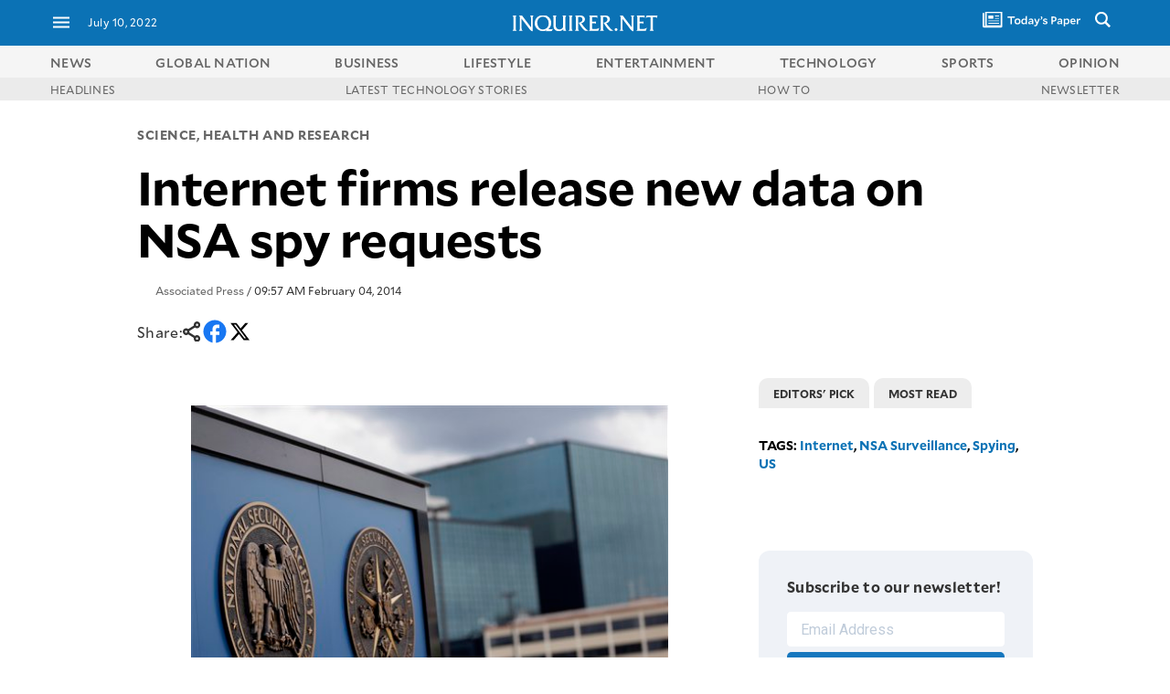

--- FILE ---
content_type: text/html; charset=UTF-8
request_url: https://technology.inquirer.net/33934/internet-firms-release-new-data-on-nsa-spy-requests
body_size: 54720
content:

<!DOCTYPE html>
<html lang="en">
<head><meta charset="UTF-8"><script type="text/javascript">(window.NREUM||(NREUM={})).init={ajax:{deny_list:["bam.nr-data.net"]},feature_flags:["soft_nav"]};(window.NREUM||(NREUM={})).loader_config={licenseKey:"2936f620a2",applicationID:"120935489",browserID:"1588729685"};;/*! For license information please see nr-loader-rum-1.308.0.min.js.LICENSE.txt */
(()=>{var e,t,r={163:(e,t,r)=>{"use strict";r.d(t,{j:()=>E});var n=r(384),i=r(1741);var a=r(2555);r(860).K7.genericEvents;const s="experimental.resources",o="register",c=e=>{if(!e||"string"!=typeof e)return!1;try{document.createDocumentFragment().querySelector(e)}catch{return!1}return!0};var d=r(2614),u=r(944),l=r(8122);const f="[data-nr-mask]",g=e=>(0,l.a)(e,(()=>{const e={feature_flags:[],experimental:{allow_registered_children:!1,resources:!1},mask_selector:"*",block_selector:"[data-nr-block]",mask_input_options:{color:!1,date:!1,"datetime-local":!1,email:!1,month:!1,number:!1,range:!1,search:!1,tel:!1,text:!1,time:!1,url:!1,week:!1,textarea:!1,select:!1,password:!0}};return{ajax:{deny_list:void 0,block_internal:!0,enabled:!0,autoStart:!0},api:{get allow_registered_children(){return e.feature_flags.includes(o)||e.experimental.allow_registered_children},set allow_registered_children(t){e.experimental.allow_registered_children=t},duplicate_registered_data:!1},browser_consent_mode:{enabled:!1},distributed_tracing:{enabled:void 0,exclude_newrelic_header:void 0,cors_use_newrelic_header:void 0,cors_use_tracecontext_headers:void 0,allowed_origins:void 0},get feature_flags(){return e.feature_flags},set feature_flags(t){e.feature_flags=t},generic_events:{enabled:!0,autoStart:!0},harvest:{interval:30},jserrors:{enabled:!0,autoStart:!0},logging:{enabled:!0,autoStart:!0},metrics:{enabled:!0,autoStart:!0},obfuscate:void 0,page_action:{enabled:!0},page_view_event:{enabled:!0,autoStart:!0},page_view_timing:{enabled:!0,autoStart:!0},performance:{capture_marks:!1,capture_measures:!1,capture_detail:!0,resources:{get enabled(){return e.feature_flags.includes(s)||e.experimental.resources},set enabled(t){e.experimental.resources=t},asset_types:[],first_party_domains:[],ignore_newrelic:!0}},privacy:{cookies_enabled:!0},proxy:{assets:void 0,beacon:void 0},session:{expiresMs:d.wk,inactiveMs:d.BB},session_replay:{autoStart:!0,enabled:!1,preload:!1,sampling_rate:10,error_sampling_rate:100,collect_fonts:!1,inline_images:!1,fix_stylesheets:!0,mask_all_inputs:!0,get mask_text_selector(){return e.mask_selector},set mask_text_selector(t){c(t)?e.mask_selector="".concat(t,",").concat(f):""===t||null===t?e.mask_selector=f:(0,u.R)(5,t)},get block_class(){return"nr-block"},get ignore_class(){return"nr-ignore"},get mask_text_class(){return"nr-mask"},get block_selector(){return e.block_selector},set block_selector(t){c(t)?e.block_selector+=",".concat(t):""!==t&&(0,u.R)(6,t)},get mask_input_options(){return e.mask_input_options},set mask_input_options(t){t&&"object"==typeof t?e.mask_input_options={...t,password:!0}:(0,u.R)(7,t)}},session_trace:{enabled:!0,autoStart:!0},soft_navigations:{enabled:!0,autoStart:!0},spa:{enabled:!0,autoStart:!0},ssl:void 0,user_actions:{enabled:!0,elementAttributes:["id","className","tagName","type"]}}})());var p=r(6154),m=r(9324);let h=0;const v={buildEnv:m.F3,distMethod:m.Xs,version:m.xv,originTime:p.WN},b={consented:!1},y={appMetadata:{},get consented(){return this.session?.state?.consent||b.consented},set consented(e){b.consented=e},customTransaction:void 0,denyList:void 0,disabled:!1,harvester:void 0,isolatedBacklog:!1,isRecording:!1,loaderType:void 0,maxBytes:3e4,obfuscator:void 0,onerror:void 0,ptid:void 0,releaseIds:{},session:void 0,timeKeeper:void 0,registeredEntities:[],jsAttributesMetadata:{bytes:0},get harvestCount(){return++h}},_=e=>{const t=(0,l.a)(e,y),r=Object.keys(v).reduce((e,t)=>(e[t]={value:v[t],writable:!1,configurable:!0,enumerable:!0},e),{});return Object.defineProperties(t,r)};var w=r(5701);const x=e=>{const t=e.startsWith("http");e+="/",r.p=t?e:"https://"+e};var R=r(7836),k=r(3241);const A={accountID:void 0,trustKey:void 0,agentID:void 0,licenseKey:void 0,applicationID:void 0,xpid:void 0},S=e=>(0,l.a)(e,A),T=new Set;function E(e,t={},r,s){let{init:o,info:c,loader_config:d,runtime:u={},exposed:l=!0}=t;if(!c){const e=(0,n.pV)();o=e.init,c=e.info,d=e.loader_config}e.init=g(o||{}),e.loader_config=S(d||{}),c.jsAttributes??={},p.bv&&(c.jsAttributes.isWorker=!0),e.info=(0,a.D)(c);const f=e.init,m=[c.beacon,c.errorBeacon];T.has(e.agentIdentifier)||(f.proxy.assets&&(x(f.proxy.assets),m.push(f.proxy.assets)),f.proxy.beacon&&m.push(f.proxy.beacon),e.beacons=[...m],function(e){const t=(0,n.pV)();Object.getOwnPropertyNames(i.W.prototype).forEach(r=>{const n=i.W.prototype[r];if("function"!=typeof n||"constructor"===n)return;let a=t[r];e[r]&&!1!==e.exposed&&"micro-agent"!==e.runtime?.loaderType&&(t[r]=(...t)=>{const n=e[r](...t);return a?a(...t):n})})}(e),(0,n.US)("activatedFeatures",w.B)),u.denyList=[...f.ajax.deny_list||[],...f.ajax.block_internal?m:[]],u.ptid=e.agentIdentifier,u.loaderType=r,e.runtime=_(u),T.has(e.agentIdentifier)||(e.ee=R.ee.get(e.agentIdentifier),e.exposed=l,(0,k.W)({agentIdentifier:e.agentIdentifier,drained:!!w.B?.[e.agentIdentifier],type:"lifecycle",name:"initialize",feature:void 0,data:e.config})),T.add(e.agentIdentifier)}},384:(e,t,r)=>{"use strict";r.d(t,{NT:()=>s,US:()=>u,Zm:()=>o,bQ:()=>d,dV:()=>c,pV:()=>l});var n=r(6154),i=r(1863),a=r(1910);const s={beacon:"bam.nr-data.net",errorBeacon:"bam.nr-data.net"};function o(){return n.gm.NREUM||(n.gm.NREUM={}),void 0===n.gm.newrelic&&(n.gm.newrelic=n.gm.NREUM),n.gm.NREUM}function c(){let e=o();return e.o||(e.o={ST:n.gm.setTimeout,SI:n.gm.setImmediate||n.gm.setInterval,CT:n.gm.clearTimeout,XHR:n.gm.XMLHttpRequest,REQ:n.gm.Request,EV:n.gm.Event,PR:n.gm.Promise,MO:n.gm.MutationObserver,FETCH:n.gm.fetch,WS:n.gm.WebSocket},(0,a.i)(...Object.values(e.o))),e}function d(e,t){let r=o();r.initializedAgents??={},t.initializedAt={ms:(0,i.t)(),date:new Date},r.initializedAgents[e]=t}function u(e,t){o()[e]=t}function l(){return function(){let e=o();const t=e.info||{};e.info={beacon:s.beacon,errorBeacon:s.errorBeacon,...t}}(),function(){let e=o();const t=e.init||{};e.init={...t}}(),c(),function(){let e=o();const t=e.loader_config||{};e.loader_config={...t}}(),o()}},782:(e,t,r)=>{"use strict";r.d(t,{T:()=>n});const n=r(860).K7.pageViewTiming},860:(e,t,r)=>{"use strict";r.d(t,{$J:()=>u,K7:()=>c,P3:()=>d,XX:()=>i,Yy:()=>o,df:()=>a,qY:()=>n,v4:()=>s});const n="events",i="jserrors",a="browser/blobs",s="rum",o="browser/logs",c={ajax:"ajax",genericEvents:"generic_events",jserrors:i,logging:"logging",metrics:"metrics",pageAction:"page_action",pageViewEvent:"page_view_event",pageViewTiming:"page_view_timing",sessionReplay:"session_replay",sessionTrace:"session_trace",softNav:"soft_navigations",spa:"spa"},d={[c.pageViewEvent]:1,[c.pageViewTiming]:2,[c.metrics]:3,[c.jserrors]:4,[c.spa]:5,[c.ajax]:6,[c.sessionTrace]:7,[c.softNav]:8,[c.sessionReplay]:9,[c.logging]:10,[c.genericEvents]:11},u={[c.pageViewEvent]:s,[c.pageViewTiming]:n,[c.ajax]:n,[c.spa]:n,[c.softNav]:n,[c.metrics]:i,[c.jserrors]:i,[c.sessionTrace]:a,[c.sessionReplay]:a,[c.logging]:o,[c.genericEvents]:"ins"}},944:(e,t,r)=>{"use strict";r.d(t,{R:()=>i});var n=r(3241);function i(e,t){"function"==typeof console.debug&&(console.debug("New Relic Warning: https://github.com/newrelic/newrelic-browser-agent/blob/main/docs/warning-codes.md#".concat(e),t),(0,n.W)({agentIdentifier:null,drained:null,type:"data",name:"warn",feature:"warn",data:{code:e,secondary:t}}))}},1687:(e,t,r)=>{"use strict";r.d(t,{Ak:()=>d,Ze:()=>f,x3:()=>u});var n=r(3241),i=r(7836),a=r(3606),s=r(860),o=r(2646);const c={};function d(e,t){const r={staged:!1,priority:s.P3[t]||0};l(e),c[e].get(t)||c[e].set(t,r)}function u(e,t){e&&c[e]&&(c[e].get(t)&&c[e].delete(t),p(e,t,!1),c[e].size&&g(e))}function l(e){if(!e)throw new Error("agentIdentifier required");c[e]||(c[e]=new Map)}function f(e="",t="feature",r=!1){if(l(e),!e||!c[e].get(t)||r)return p(e,t);c[e].get(t).staged=!0,g(e)}function g(e){const t=Array.from(c[e]);t.every(([e,t])=>t.staged)&&(t.sort((e,t)=>e[1].priority-t[1].priority),t.forEach(([t])=>{c[e].delete(t),p(e,t)}))}function p(e,t,r=!0){const s=e?i.ee.get(e):i.ee,c=a.i.handlers;if(!s.aborted&&s.backlog&&c){if((0,n.W)({agentIdentifier:e,type:"lifecycle",name:"drain",feature:t}),r){const e=s.backlog[t],r=c[t];if(r){for(let t=0;e&&t<e.length;++t)m(e[t],r);Object.entries(r).forEach(([e,t])=>{Object.values(t||{}).forEach(t=>{t[0]?.on&&t[0]?.context()instanceof o.y&&t[0].on(e,t[1])})})}}s.isolatedBacklog||delete c[t],s.backlog[t]=null,s.emit("drain-"+t,[])}}function m(e,t){var r=e[1];Object.values(t[r]||{}).forEach(t=>{var r=e[0];if(t[0]===r){var n=t[1],i=e[3],a=e[2];n.apply(i,a)}})}},1738:(e,t,r)=>{"use strict";r.d(t,{U:()=>g,Y:()=>f});var n=r(3241),i=r(9908),a=r(1863),s=r(944),o=r(5701),c=r(3969),d=r(8362),u=r(860),l=r(4261);function f(e,t,r,a){const f=a||r;!f||f[e]&&f[e]!==d.d.prototype[e]||(f[e]=function(){(0,i.p)(c.xV,["API/"+e+"/called"],void 0,u.K7.metrics,r.ee),(0,n.W)({agentIdentifier:r.agentIdentifier,drained:!!o.B?.[r.agentIdentifier],type:"data",name:"api",feature:l.Pl+e,data:{}});try{return t.apply(this,arguments)}catch(e){(0,s.R)(23,e)}})}function g(e,t,r,n,s){const o=e.info;null===r?delete o.jsAttributes[t]:o.jsAttributes[t]=r,(s||null===r)&&(0,i.p)(l.Pl+n,[(0,a.t)(),t,r],void 0,"session",e.ee)}},1741:(e,t,r)=>{"use strict";r.d(t,{W:()=>a});var n=r(944),i=r(4261);class a{#e(e,...t){if(this[e]!==a.prototype[e])return this[e](...t);(0,n.R)(35,e)}addPageAction(e,t){return this.#e(i.hG,e,t)}register(e){return this.#e(i.eY,e)}recordCustomEvent(e,t){return this.#e(i.fF,e,t)}setPageViewName(e,t){return this.#e(i.Fw,e,t)}setCustomAttribute(e,t,r){return this.#e(i.cD,e,t,r)}noticeError(e,t){return this.#e(i.o5,e,t)}setUserId(e,t=!1){return this.#e(i.Dl,e,t)}setApplicationVersion(e){return this.#e(i.nb,e)}setErrorHandler(e){return this.#e(i.bt,e)}addRelease(e,t){return this.#e(i.k6,e,t)}log(e,t){return this.#e(i.$9,e,t)}start(){return this.#e(i.d3)}finished(e){return this.#e(i.BL,e)}recordReplay(){return this.#e(i.CH)}pauseReplay(){return this.#e(i.Tb)}addToTrace(e){return this.#e(i.U2,e)}setCurrentRouteName(e){return this.#e(i.PA,e)}interaction(e){return this.#e(i.dT,e)}wrapLogger(e,t,r){return this.#e(i.Wb,e,t,r)}measure(e,t){return this.#e(i.V1,e,t)}consent(e){return this.#e(i.Pv,e)}}},1863:(e,t,r)=>{"use strict";function n(){return Math.floor(performance.now())}r.d(t,{t:()=>n})},1910:(e,t,r)=>{"use strict";r.d(t,{i:()=>a});var n=r(944);const i=new Map;function a(...e){return e.every(e=>{if(i.has(e))return i.get(e);const t="function"==typeof e?e.toString():"",r=t.includes("[native code]"),a=t.includes("nrWrapper");return r||a||(0,n.R)(64,e?.name||t),i.set(e,r),r})}},2555:(e,t,r)=>{"use strict";r.d(t,{D:()=>o,f:()=>s});var n=r(384),i=r(8122);const a={beacon:n.NT.beacon,errorBeacon:n.NT.errorBeacon,licenseKey:void 0,applicationID:void 0,sa:void 0,queueTime:void 0,applicationTime:void 0,ttGuid:void 0,user:void 0,account:void 0,product:void 0,extra:void 0,jsAttributes:{},userAttributes:void 0,atts:void 0,transactionName:void 0,tNamePlain:void 0};function s(e){try{return!!e.licenseKey&&!!e.errorBeacon&&!!e.applicationID}catch(e){return!1}}const o=e=>(0,i.a)(e,a)},2614:(e,t,r)=>{"use strict";r.d(t,{BB:()=>s,H3:()=>n,g:()=>d,iL:()=>c,tS:()=>o,uh:()=>i,wk:()=>a});const n="NRBA",i="SESSION",a=144e5,s=18e5,o={STARTED:"session-started",PAUSE:"session-pause",RESET:"session-reset",RESUME:"session-resume",UPDATE:"session-update"},c={SAME_TAB:"same-tab",CROSS_TAB:"cross-tab"},d={OFF:0,FULL:1,ERROR:2}},2646:(e,t,r)=>{"use strict";r.d(t,{y:()=>n});class n{constructor(e){this.contextId=e}}},2843:(e,t,r)=>{"use strict";r.d(t,{G:()=>a,u:()=>i});var n=r(3878);function i(e,t=!1,r,i){(0,n.DD)("visibilitychange",function(){if(t)return void("hidden"===document.visibilityState&&e());e(document.visibilityState)},r,i)}function a(e,t,r){(0,n.sp)("pagehide",e,t,r)}},3241:(e,t,r)=>{"use strict";r.d(t,{W:()=>a});var n=r(6154);const i="newrelic";function a(e={}){try{n.gm.dispatchEvent(new CustomEvent(i,{detail:e}))}catch(e){}}},3606:(e,t,r)=>{"use strict";r.d(t,{i:()=>a});var n=r(9908);a.on=s;var i=a.handlers={};function a(e,t,r,a){s(a||n.d,i,e,t,r)}function s(e,t,r,i,a){a||(a="feature"),e||(e=n.d);var s=t[a]=t[a]||{};(s[r]=s[r]||[]).push([e,i])}},3878:(e,t,r)=>{"use strict";function n(e,t){return{capture:e,passive:!1,signal:t}}function i(e,t,r=!1,i){window.addEventListener(e,t,n(r,i))}function a(e,t,r=!1,i){document.addEventListener(e,t,n(r,i))}r.d(t,{DD:()=>a,jT:()=>n,sp:()=>i})},3969:(e,t,r)=>{"use strict";r.d(t,{TZ:()=>n,XG:()=>o,rs:()=>i,xV:()=>s,z_:()=>a});const n=r(860).K7.metrics,i="sm",a="cm",s="storeSupportabilityMetrics",o="storeEventMetrics"},4234:(e,t,r)=>{"use strict";r.d(t,{W:()=>a});var n=r(7836),i=r(1687);class a{constructor(e,t){this.agentIdentifier=e,this.ee=n.ee.get(e),this.featureName=t,this.blocked=!1}deregisterDrain(){(0,i.x3)(this.agentIdentifier,this.featureName)}}},4261:(e,t,r)=>{"use strict";r.d(t,{$9:()=>d,BL:()=>o,CH:()=>g,Dl:()=>_,Fw:()=>y,PA:()=>h,Pl:()=>n,Pv:()=>k,Tb:()=>l,U2:()=>a,V1:()=>R,Wb:()=>x,bt:()=>b,cD:()=>v,d3:()=>w,dT:()=>c,eY:()=>p,fF:()=>f,hG:()=>i,k6:()=>s,nb:()=>m,o5:()=>u});const n="api-",i="addPageAction",a="addToTrace",s="addRelease",o="finished",c="interaction",d="log",u="noticeError",l="pauseReplay",f="recordCustomEvent",g="recordReplay",p="register",m="setApplicationVersion",h="setCurrentRouteName",v="setCustomAttribute",b="setErrorHandler",y="setPageViewName",_="setUserId",w="start",x="wrapLogger",R="measure",k="consent"},5289:(e,t,r)=>{"use strict";r.d(t,{GG:()=>s,Qr:()=>c,sB:()=>o});var n=r(3878),i=r(6389);function a(){return"undefined"==typeof document||"complete"===document.readyState}function s(e,t){if(a())return e();const r=(0,i.J)(e),s=setInterval(()=>{a()&&(clearInterval(s),r())},500);(0,n.sp)("load",r,t)}function o(e){if(a())return e();(0,n.DD)("DOMContentLoaded",e)}function c(e){if(a())return e();(0,n.sp)("popstate",e)}},5607:(e,t,r)=>{"use strict";r.d(t,{W:()=>n});const n=(0,r(9566).bz)()},5701:(e,t,r)=>{"use strict";r.d(t,{B:()=>a,t:()=>s});var n=r(3241);const i=new Set,a={};function s(e,t){const r=t.agentIdentifier;a[r]??={},e&&"object"==typeof e&&(i.has(r)||(t.ee.emit("rumresp",[e]),a[r]=e,i.add(r),(0,n.W)({agentIdentifier:r,loaded:!0,drained:!0,type:"lifecycle",name:"load",feature:void 0,data:e})))}},6154:(e,t,r)=>{"use strict";r.d(t,{OF:()=>c,RI:()=>i,WN:()=>u,bv:()=>a,eN:()=>l,gm:()=>s,mw:()=>o,sb:()=>d});var n=r(1863);const i="undefined"!=typeof window&&!!window.document,a="undefined"!=typeof WorkerGlobalScope&&("undefined"!=typeof self&&self instanceof WorkerGlobalScope&&self.navigator instanceof WorkerNavigator||"undefined"!=typeof globalThis&&globalThis instanceof WorkerGlobalScope&&globalThis.navigator instanceof WorkerNavigator),s=i?window:"undefined"!=typeof WorkerGlobalScope&&("undefined"!=typeof self&&self instanceof WorkerGlobalScope&&self||"undefined"!=typeof globalThis&&globalThis instanceof WorkerGlobalScope&&globalThis),o=Boolean("hidden"===s?.document?.visibilityState),c=/iPad|iPhone|iPod/.test(s.navigator?.userAgent),d=c&&"undefined"==typeof SharedWorker,u=((()=>{const e=s.navigator?.userAgent?.match(/Firefox[/\s](\d+\.\d+)/);Array.isArray(e)&&e.length>=2&&e[1]})(),Date.now()-(0,n.t)()),l=()=>"undefined"!=typeof PerformanceNavigationTiming&&s?.performance?.getEntriesByType("navigation")?.[0]?.responseStart},6389:(e,t,r)=>{"use strict";function n(e,t=500,r={}){const n=r?.leading||!1;let i;return(...r)=>{n&&void 0===i&&(e.apply(this,r),i=setTimeout(()=>{i=clearTimeout(i)},t)),n||(clearTimeout(i),i=setTimeout(()=>{e.apply(this,r)},t))}}function i(e){let t=!1;return(...r)=>{t||(t=!0,e.apply(this,r))}}r.d(t,{J:()=>i,s:()=>n})},6630:(e,t,r)=>{"use strict";r.d(t,{T:()=>n});const n=r(860).K7.pageViewEvent},7699:(e,t,r)=>{"use strict";r.d(t,{It:()=>a,KC:()=>o,No:()=>i,qh:()=>s});var n=r(860);const i=16e3,a=1e6,s="SESSION_ERROR",o={[n.K7.logging]:!0,[n.K7.genericEvents]:!1,[n.K7.jserrors]:!1,[n.K7.ajax]:!1}},7836:(e,t,r)=>{"use strict";r.d(t,{P:()=>o,ee:()=>c});var n=r(384),i=r(8990),a=r(2646),s=r(5607);const o="nr@context:".concat(s.W),c=function e(t,r){var n={},s={},u={},l=!1;try{l=16===r.length&&d.initializedAgents?.[r]?.runtime.isolatedBacklog}catch(e){}var f={on:p,addEventListener:p,removeEventListener:function(e,t){var r=n[e];if(!r)return;for(var i=0;i<r.length;i++)r[i]===t&&r.splice(i,1)},emit:function(e,r,n,i,a){!1!==a&&(a=!0);if(c.aborted&&!i)return;t&&a&&t.emit(e,r,n);var o=g(n);m(e).forEach(e=>{e.apply(o,r)});var d=v()[s[e]];d&&d.push([f,e,r,o]);return o},get:h,listeners:m,context:g,buffer:function(e,t){const r=v();if(t=t||"feature",f.aborted)return;Object.entries(e||{}).forEach(([e,n])=>{s[n]=t,t in r||(r[t]=[])})},abort:function(){f._aborted=!0,Object.keys(f.backlog).forEach(e=>{delete f.backlog[e]})},isBuffering:function(e){return!!v()[s[e]]},debugId:r,backlog:l?{}:t&&"object"==typeof t.backlog?t.backlog:{},isolatedBacklog:l};return Object.defineProperty(f,"aborted",{get:()=>{let e=f._aborted||!1;return e||(t&&(e=t.aborted),e)}}),f;function g(e){return e&&e instanceof a.y?e:e?(0,i.I)(e,o,()=>new a.y(o)):new a.y(o)}function p(e,t){n[e]=m(e).concat(t)}function m(e){return n[e]||[]}function h(t){return u[t]=u[t]||e(f,t)}function v(){return f.backlog}}(void 0,"globalEE"),d=(0,n.Zm)();d.ee||(d.ee=c)},8122:(e,t,r)=>{"use strict";r.d(t,{a:()=>i});var n=r(944);function i(e,t){try{if(!e||"object"!=typeof e)return(0,n.R)(3);if(!t||"object"!=typeof t)return(0,n.R)(4);const r=Object.create(Object.getPrototypeOf(t),Object.getOwnPropertyDescriptors(t)),a=0===Object.keys(r).length?e:r;for(let s in a)if(void 0!==e[s])try{if(null===e[s]){r[s]=null;continue}Array.isArray(e[s])&&Array.isArray(t[s])?r[s]=Array.from(new Set([...e[s],...t[s]])):"object"==typeof e[s]&&"object"==typeof t[s]?r[s]=i(e[s],t[s]):r[s]=e[s]}catch(e){r[s]||(0,n.R)(1,e)}return r}catch(e){(0,n.R)(2,e)}}},8362:(e,t,r)=>{"use strict";r.d(t,{d:()=>a});var n=r(9566),i=r(1741);class a extends i.W{agentIdentifier=(0,n.LA)(16)}},8374:(e,t,r)=>{r.nc=(()=>{try{return document?.currentScript?.nonce}catch(e){}return""})()},8990:(e,t,r)=>{"use strict";r.d(t,{I:()=>i});var n=Object.prototype.hasOwnProperty;function i(e,t,r){if(n.call(e,t))return e[t];var i=r();if(Object.defineProperty&&Object.keys)try{return Object.defineProperty(e,t,{value:i,writable:!0,enumerable:!1}),i}catch(e){}return e[t]=i,i}},9324:(e,t,r)=>{"use strict";r.d(t,{F3:()=>i,Xs:()=>a,xv:()=>n});const n="1.308.0",i="PROD",a="CDN"},9566:(e,t,r)=>{"use strict";r.d(t,{LA:()=>o,bz:()=>s});var n=r(6154);const i="xxxxxxxx-xxxx-4xxx-yxxx-xxxxxxxxxxxx";function a(e,t){return e?15&e[t]:16*Math.random()|0}function s(){const e=n.gm?.crypto||n.gm?.msCrypto;let t,r=0;return e&&e.getRandomValues&&(t=e.getRandomValues(new Uint8Array(30))),i.split("").map(e=>"x"===e?a(t,r++).toString(16):"y"===e?(3&a()|8).toString(16):e).join("")}function o(e){const t=n.gm?.crypto||n.gm?.msCrypto;let r,i=0;t&&t.getRandomValues&&(r=t.getRandomValues(new Uint8Array(e)));const s=[];for(var o=0;o<e;o++)s.push(a(r,i++).toString(16));return s.join("")}},9908:(e,t,r)=>{"use strict";r.d(t,{d:()=>n,p:()=>i});var n=r(7836).ee.get("handle");function i(e,t,r,i,a){a?(a.buffer([e],i),a.emit(e,t,r)):(n.buffer([e],i),n.emit(e,t,r))}}},n={};function i(e){var t=n[e];if(void 0!==t)return t.exports;var a=n[e]={exports:{}};return r[e](a,a.exports,i),a.exports}i.m=r,i.d=(e,t)=>{for(var r in t)i.o(t,r)&&!i.o(e,r)&&Object.defineProperty(e,r,{enumerable:!0,get:t[r]})},i.f={},i.e=e=>Promise.all(Object.keys(i.f).reduce((t,r)=>(i.f[r](e,t),t),[])),i.u=e=>"nr-rum-1.308.0.min.js",i.o=(e,t)=>Object.prototype.hasOwnProperty.call(e,t),e={},t="NRBA-1.308.0.PROD:",i.l=(r,n,a,s)=>{if(e[r])e[r].push(n);else{var o,c;if(void 0!==a)for(var d=document.getElementsByTagName("script"),u=0;u<d.length;u++){var l=d[u];if(l.getAttribute("src")==r||l.getAttribute("data-webpack")==t+a){o=l;break}}if(!o){c=!0;var f={296:"sha512-+MIMDsOcckGXa1EdWHqFNv7P+JUkd5kQwCBr3KE6uCvnsBNUrdSt4a/3/L4j4TxtnaMNjHpza2/erNQbpacJQA=="};(o=document.createElement("script")).charset="utf-8",i.nc&&o.setAttribute("nonce",i.nc),o.setAttribute("data-webpack",t+a),o.src=r,0!==o.src.indexOf(window.location.origin+"/")&&(o.crossOrigin="anonymous"),f[s]&&(o.integrity=f[s])}e[r]=[n];var g=(t,n)=>{o.onerror=o.onload=null,clearTimeout(p);var i=e[r];if(delete e[r],o.parentNode&&o.parentNode.removeChild(o),i&&i.forEach(e=>e(n)),t)return t(n)},p=setTimeout(g.bind(null,void 0,{type:"timeout",target:o}),12e4);o.onerror=g.bind(null,o.onerror),o.onload=g.bind(null,o.onload),c&&document.head.appendChild(o)}},i.r=e=>{"undefined"!=typeof Symbol&&Symbol.toStringTag&&Object.defineProperty(e,Symbol.toStringTag,{value:"Module"}),Object.defineProperty(e,"__esModule",{value:!0})},i.p="https://js-agent.newrelic.com/",(()=>{var e={374:0,840:0};i.f.j=(t,r)=>{var n=i.o(e,t)?e[t]:void 0;if(0!==n)if(n)r.push(n[2]);else{var a=new Promise((r,i)=>n=e[t]=[r,i]);r.push(n[2]=a);var s=i.p+i.u(t),o=new Error;i.l(s,r=>{if(i.o(e,t)&&(0!==(n=e[t])&&(e[t]=void 0),n)){var a=r&&("load"===r.type?"missing":r.type),s=r&&r.target&&r.target.src;o.message="Loading chunk "+t+" failed: ("+a+": "+s+")",o.name="ChunkLoadError",o.type=a,o.request=s,n[1](o)}},"chunk-"+t,t)}};var t=(t,r)=>{var n,a,[s,o,c]=r,d=0;if(s.some(t=>0!==e[t])){for(n in o)i.o(o,n)&&(i.m[n]=o[n]);if(c)c(i)}for(t&&t(r);d<s.length;d++)a=s[d],i.o(e,a)&&e[a]&&e[a][0](),e[a]=0},r=self["webpackChunk:NRBA-1.308.0.PROD"]=self["webpackChunk:NRBA-1.308.0.PROD"]||[];r.forEach(t.bind(null,0)),r.push=t.bind(null,r.push.bind(r))})(),(()=>{"use strict";i(8374);var e=i(8362),t=i(860);const r=Object.values(t.K7);var n=i(163);var a=i(9908),s=i(1863),o=i(4261),c=i(1738);var d=i(1687),u=i(4234),l=i(5289),f=i(6154),g=i(944),p=i(384);const m=e=>f.RI&&!0===e?.privacy.cookies_enabled;function h(e){return!!(0,p.dV)().o.MO&&m(e)&&!0===e?.session_trace.enabled}var v=i(6389),b=i(7699);class y extends u.W{constructor(e,t){super(e.agentIdentifier,t),this.agentRef=e,this.abortHandler=void 0,this.featAggregate=void 0,this.loadedSuccessfully=void 0,this.onAggregateImported=new Promise(e=>{this.loadedSuccessfully=e}),this.deferred=Promise.resolve(),!1===e.init[this.featureName].autoStart?this.deferred=new Promise((t,r)=>{this.ee.on("manual-start-all",(0,v.J)(()=>{(0,d.Ak)(e.agentIdentifier,this.featureName),t()}))}):(0,d.Ak)(e.agentIdentifier,t)}importAggregator(e,t,r={}){if(this.featAggregate)return;const n=async()=>{let n;await this.deferred;try{if(m(e.init)){const{setupAgentSession:t}=await i.e(296).then(i.bind(i,3305));n=t(e)}}catch(e){(0,g.R)(20,e),this.ee.emit("internal-error",[e]),(0,a.p)(b.qh,[e],void 0,this.featureName,this.ee)}try{if(!this.#t(this.featureName,n,e.init))return(0,d.Ze)(this.agentIdentifier,this.featureName),void this.loadedSuccessfully(!1);const{Aggregate:i}=await t();this.featAggregate=new i(e,r),e.runtime.harvester.initializedAggregates.push(this.featAggregate),this.loadedSuccessfully(!0)}catch(e){(0,g.R)(34,e),this.abortHandler?.(),(0,d.Ze)(this.agentIdentifier,this.featureName,!0),this.loadedSuccessfully(!1),this.ee&&this.ee.abort()}};f.RI?(0,l.GG)(()=>n(),!0):n()}#t(e,r,n){if(this.blocked)return!1;switch(e){case t.K7.sessionReplay:return h(n)&&!!r;case t.K7.sessionTrace:return!!r;default:return!0}}}var _=i(6630),w=i(2614),x=i(3241);class R extends y{static featureName=_.T;constructor(e){var t;super(e,_.T),this.setupInspectionEvents(e.agentIdentifier),t=e,(0,c.Y)(o.Fw,function(e,r){"string"==typeof e&&("/"!==e.charAt(0)&&(e="/"+e),t.runtime.customTransaction=(r||"http://custom.transaction")+e,(0,a.p)(o.Pl+o.Fw,[(0,s.t)()],void 0,void 0,t.ee))},t),this.importAggregator(e,()=>i.e(296).then(i.bind(i,3943)))}setupInspectionEvents(e){const t=(t,r)=>{t&&(0,x.W)({agentIdentifier:e,timeStamp:t.timeStamp,loaded:"complete"===t.target.readyState,type:"window",name:r,data:t.target.location+""})};(0,l.sB)(e=>{t(e,"DOMContentLoaded")}),(0,l.GG)(e=>{t(e,"load")}),(0,l.Qr)(e=>{t(e,"navigate")}),this.ee.on(w.tS.UPDATE,(t,r)=>{(0,x.W)({agentIdentifier:e,type:"lifecycle",name:"session",data:r})})}}class k extends e.d{constructor(e){var t;(super(),f.gm)?(this.features={},(0,p.bQ)(this.agentIdentifier,this),this.desiredFeatures=new Set(e.features||[]),this.desiredFeatures.add(R),(0,n.j)(this,e,e.loaderType||"agent"),t=this,(0,c.Y)(o.cD,function(e,r,n=!1){if("string"==typeof e){if(["string","number","boolean"].includes(typeof r)||null===r)return(0,c.U)(t,e,r,o.cD,n);(0,g.R)(40,typeof r)}else(0,g.R)(39,typeof e)},t),function(e){(0,c.Y)(o.Dl,function(t,r=!1){if("string"!=typeof t&&null!==t)return void(0,g.R)(41,typeof t);const n=e.info.jsAttributes["enduser.id"];r&&null!=n&&n!==t?(0,a.p)(o.Pl+"setUserIdAndResetSession",[t],void 0,"session",e.ee):(0,c.U)(e,"enduser.id",t,o.Dl,!0)},e)}(this),function(e){(0,c.Y)(o.nb,function(t){if("string"==typeof t||null===t)return(0,c.U)(e,"application.version",t,o.nb,!1);(0,g.R)(42,typeof t)},e)}(this),function(e){(0,c.Y)(o.d3,function(){e.ee.emit("manual-start-all")},e)}(this),function(e){(0,c.Y)(o.Pv,function(t=!0){if("boolean"==typeof t){if((0,a.p)(o.Pl+o.Pv,[t],void 0,"session",e.ee),e.runtime.consented=t,t){const t=e.features.page_view_event;t.onAggregateImported.then(e=>{const r=t.featAggregate;e&&!r.sentRum&&r.sendRum()})}}else(0,g.R)(65,typeof t)},e)}(this),this.run()):(0,g.R)(21)}get config(){return{info:this.info,init:this.init,loader_config:this.loader_config,runtime:this.runtime}}get api(){return this}run(){try{const e=function(e){const t={};return r.forEach(r=>{t[r]=!!e[r]?.enabled}),t}(this.init),n=[...this.desiredFeatures];n.sort((e,r)=>t.P3[e.featureName]-t.P3[r.featureName]),n.forEach(r=>{if(!e[r.featureName]&&r.featureName!==t.K7.pageViewEvent)return;if(r.featureName===t.K7.spa)return void(0,g.R)(67);const n=function(e){switch(e){case t.K7.ajax:return[t.K7.jserrors];case t.K7.sessionTrace:return[t.K7.ajax,t.K7.pageViewEvent];case t.K7.sessionReplay:return[t.K7.sessionTrace];case t.K7.pageViewTiming:return[t.K7.pageViewEvent];default:return[]}}(r.featureName).filter(e=>!(e in this.features));n.length>0&&(0,g.R)(36,{targetFeature:r.featureName,missingDependencies:n}),this.features[r.featureName]=new r(this)})}catch(e){(0,g.R)(22,e);for(const e in this.features)this.features[e].abortHandler?.();const t=(0,p.Zm)();delete t.initializedAgents[this.agentIdentifier]?.features,delete this.sharedAggregator;return t.ee.get(this.agentIdentifier).abort(),!1}}}var A=i(2843),S=i(782);class T extends y{static featureName=S.T;constructor(e){super(e,S.T),f.RI&&((0,A.u)(()=>(0,a.p)("docHidden",[(0,s.t)()],void 0,S.T,this.ee),!0),(0,A.G)(()=>(0,a.p)("winPagehide",[(0,s.t)()],void 0,S.T,this.ee)),this.importAggregator(e,()=>i.e(296).then(i.bind(i,2117))))}}var E=i(3969);class I extends y{static featureName=E.TZ;constructor(e){super(e,E.TZ),f.RI&&document.addEventListener("securitypolicyviolation",e=>{(0,a.p)(E.xV,["Generic/CSPViolation/Detected"],void 0,this.featureName,this.ee)}),this.importAggregator(e,()=>i.e(296).then(i.bind(i,9623)))}}new k({features:[R,T,I],loaderType:"lite"})})()})();</script><script>if(navigator.userAgent.match(/MSIE|Internet Explorer/i)||navigator.userAgent.match(/Trident\/7\..*?rv:11/i)){var href=document.location.href;if(!href.match(/[?&]nowprocket/)){if(href.indexOf("?")==-1){if(href.indexOf("#")==-1){document.location.href=href+"?nowprocket=1"}else{document.location.href=href.replace("#","?nowprocket=1#")}}else{if(href.indexOf("#")==-1){document.location.href=href+"&nowprocket=1"}else{document.location.href=href.replace("#","&nowprocket=1#")}}}}</script><script>(()=>{class RocketLazyLoadScripts{constructor(){this.v="2.0.4",this.userEvents=["keydown","keyup","mousedown","mouseup","mousemove","mouseover","mouseout","touchmove","touchstart","touchend","touchcancel","wheel","click","dblclick","input"],this.attributeEvents=["onblur","onclick","oncontextmenu","ondblclick","onfocus","onmousedown","onmouseenter","onmouseleave","onmousemove","onmouseout","onmouseover","onmouseup","onmousewheel","onscroll","onsubmit"]}async t(){this.i(),this.o(),/iP(ad|hone)/.test(navigator.userAgent)&&this.h(),this.u(),this.l(this),this.m(),this.k(this),this.p(this),this._(),await Promise.all([this.R(),this.L()]),this.lastBreath=Date.now(),this.S(this),this.P(),this.D(),this.O(),this.M(),await this.C(this.delayedScripts.normal),await this.C(this.delayedScripts.defer),await this.C(this.delayedScripts.async),await this.T(),await this.F(),await this.j(),await this.A(),window.dispatchEvent(new Event("rocket-allScriptsLoaded")),this.everythingLoaded=!0,this.lastTouchEnd&&await new Promise(t=>setTimeout(t,500-Date.now()+this.lastTouchEnd)),this.I(),this.H(),this.U(),this.W()}i(){this.CSPIssue=sessionStorage.getItem("rocketCSPIssue"),document.addEventListener("securitypolicyviolation",t=>{this.CSPIssue||"script-src-elem"!==t.violatedDirective||"data"!==t.blockedURI||(this.CSPIssue=!0,sessionStorage.setItem("rocketCSPIssue",!0))},{isRocket:!0})}o(){window.addEventListener("pageshow",t=>{this.persisted=t.persisted,this.realWindowLoadedFired=!0},{isRocket:!0}),window.addEventListener("pagehide",()=>{this.onFirstUserAction=null},{isRocket:!0})}h(){let t;function e(e){t=e}window.addEventListener("touchstart",e,{isRocket:!0}),window.addEventListener("touchend",function i(o){o.changedTouches[0]&&t.changedTouches[0]&&Math.abs(o.changedTouches[0].pageX-t.changedTouches[0].pageX)<10&&Math.abs(o.changedTouches[0].pageY-t.changedTouches[0].pageY)<10&&o.timeStamp-t.timeStamp<200&&(window.removeEventListener("touchstart",e,{isRocket:!0}),window.removeEventListener("touchend",i,{isRocket:!0}),"INPUT"===o.target.tagName&&"text"===o.target.type||(o.target.dispatchEvent(new TouchEvent("touchend",{target:o.target,bubbles:!0})),o.target.dispatchEvent(new MouseEvent("mouseover",{target:o.target,bubbles:!0})),o.target.dispatchEvent(new PointerEvent("click",{target:o.target,bubbles:!0,cancelable:!0,detail:1,clientX:o.changedTouches[0].clientX,clientY:o.changedTouches[0].clientY})),event.preventDefault()))},{isRocket:!0})}q(t){this.userActionTriggered||("mousemove"!==t.type||this.firstMousemoveIgnored?"keyup"===t.type||"mouseover"===t.type||"mouseout"===t.type||(this.userActionTriggered=!0,this.onFirstUserAction&&this.onFirstUserAction()):this.firstMousemoveIgnored=!0),"click"===t.type&&t.preventDefault(),t.stopPropagation(),t.stopImmediatePropagation(),"touchstart"===this.lastEvent&&"touchend"===t.type&&(this.lastTouchEnd=Date.now()),"click"===t.type&&(this.lastTouchEnd=0),this.lastEvent=t.type,t.composedPath&&t.composedPath()[0].getRootNode()instanceof ShadowRoot&&(t.rocketTarget=t.composedPath()[0]),this.savedUserEvents.push(t)}u(){this.savedUserEvents=[],this.userEventHandler=this.q.bind(this),this.userEvents.forEach(t=>window.addEventListener(t,this.userEventHandler,{passive:!1,isRocket:!0})),document.addEventListener("visibilitychange",this.userEventHandler,{isRocket:!0})}U(){this.userEvents.forEach(t=>window.removeEventListener(t,this.userEventHandler,{passive:!1,isRocket:!0})),document.removeEventListener("visibilitychange",this.userEventHandler,{isRocket:!0}),this.savedUserEvents.forEach(t=>{(t.rocketTarget||t.target).dispatchEvent(new window[t.constructor.name](t.type,t))})}m(){const t="return false",e=Array.from(this.attributeEvents,t=>"data-rocket-"+t),i="["+this.attributeEvents.join("],[")+"]",o="[data-rocket-"+this.attributeEvents.join("],[data-rocket-")+"]",s=(e,i,o)=>{o&&o!==t&&(e.setAttribute("data-rocket-"+i,o),e["rocket"+i]=new Function("event",o),e.setAttribute(i,t))};new MutationObserver(t=>{for(const n of t)"attributes"===n.type&&(n.attributeName.startsWith("data-rocket-")||this.everythingLoaded?n.attributeName.startsWith("data-rocket-")&&this.everythingLoaded&&this.N(n.target,n.attributeName.substring(12)):s(n.target,n.attributeName,n.target.getAttribute(n.attributeName))),"childList"===n.type&&n.addedNodes.forEach(t=>{if(t.nodeType===Node.ELEMENT_NODE)if(this.everythingLoaded)for(const i of[t,...t.querySelectorAll(o)])for(const t of i.getAttributeNames())e.includes(t)&&this.N(i,t.substring(12));else for(const e of[t,...t.querySelectorAll(i)])for(const t of e.getAttributeNames())this.attributeEvents.includes(t)&&s(e,t,e.getAttribute(t))})}).observe(document,{subtree:!0,childList:!0,attributeFilter:[...this.attributeEvents,...e]})}I(){this.attributeEvents.forEach(t=>{document.querySelectorAll("[data-rocket-"+t+"]").forEach(e=>{this.N(e,t)})})}N(t,e){const i=t.getAttribute("data-rocket-"+e);i&&(t.setAttribute(e,i),t.removeAttribute("data-rocket-"+e))}k(t){Object.defineProperty(HTMLElement.prototype,"onclick",{get(){return this.rocketonclick||null},set(e){this.rocketonclick=e,this.setAttribute(t.everythingLoaded?"onclick":"data-rocket-onclick","this.rocketonclick(event)")}})}S(t){function e(e,i){let o=e[i];e[i]=null,Object.defineProperty(e,i,{get:()=>o,set(s){t.everythingLoaded?o=s:e["rocket"+i]=o=s}})}e(document,"onreadystatechange"),e(window,"onload"),e(window,"onpageshow");try{Object.defineProperty(document,"readyState",{get:()=>t.rocketReadyState,set(e){t.rocketReadyState=e},configurable:!0}),document.readyState="loading"}catch(t){console.log("WPRocket DJE readyState conflict, bypassing")}}l(t){this.originalAddEventListener=EventTarget.prototype.addEventListener,this.originalRemoveEventListener=EventTarget.prototype.removeEventListener,this.savedEventListeners=[],EventTarget.prototype.addEventListener=function(e,i,o){o&&o.isRocket||!t.B(e,this)&&!t.userEvents.includes(e)||t.B(e,this)&&!t.userActionTriggered||e.startsWith("rocket-")||t.everythingLoaded?t.originalAddEventListener.call(this,e,i,o):(t.savedEventListeners.push({target:this,remove:!1,type:e,func:i,options:o}),"mouseenter"!==e&&"mouseleave"!==e||t.originalAddEventListener.call(this,e,t.savedUserEvents.push,o))},EventTarget.prototype.removeEventListener=function(e,i,o){o&&o.isRocket||!t.B(e,this)&&!t.userEvents.includes(e)||t.B(e,this)&&!t.userActionTriggered||e.startsWith("rocket-")||t.everythingLoaded?t.originalRemoveEventListener.call(this,e,i,o):t.savedEventListeners.push({target:this,remove:!0,type:e,func:i,options:o})}}J(t,e){this.savedEventListeners=this.savedEventListeners.filter(i=>{let o=i.type,s=i.target||window;return e!==o||t!==s||(this.B(o,s)&&(i.type="rocket-"+o),this.$(i),!1)})}H(){EventTarget.prototype.addEventListener=this.originalAddEventListener,EventTarget.prototype.removeEventListener=this.originalRemoveEventListener,this.savedEventListeners.forEach(t=>this.$(t))}$(t){t.remove?this.originalRemoveEventListener.call(t.target,t.type,t.func,t.options):this.originalAddEventListener.call(t.target,t.type,t.func,t.options)}p(t){let e;function i(e){return t.everythingLoaded?e:e.split(" ").map(t=>"load"===t||t.startsWith("load.")?"rocket-jquery-load":t).join(" ")}function o(o){function s(e){const s=o.fn[e];o.fn[e]=o.fn.init.prototype[e]=function(){return this[0]===window&&t.userActionTriggered&&("string"==typeof arguments[0]||arguments[0]instanceof String?arguments[0]=i(arguments[0]):"object"==typeof arguments[0]&&Object.keys(arguments[0]).forEach(t=>{const e=arguments[0][t];delete arguments[0][t],arguments[0][i(t)]=e})),s.apply(this,arguments),this}}if(o&&o.fn&&!t.allJQueries.includes(o)){const e={DOMContentLoaded:[],"rocket-DOMContentLoaded":[]};for(const t in e)document.addEventListener(t,()=>{e[t].forEach(t=>t())},{isRocket:!0});o.fn.ready=o.fn.init.prototype.ready=function(i){function s(){parseInt(o.fn.jquery)>2?setTimeout(()=>i.bind(document)(o)):i.bind(document)(o)}return"function"==typeof i&&(t.realDomReadyFired?!t.userActionTriggered||t.fauxDomReadyFired?s():e["rocket-DOMContentLoaded"].push(s):e.DOMContentLoaded.push(s)),o([])},s("on"),s("one"),s("off"),t.allJQueries.push(o)}e=o}t.allJQueries=[],o(window.jQuery),Object.defineProperty(window,"jQuery",{get:()=>e,set(t){o(t)}})}P(){const t=new Map;document.write=document.writeln=function(e){const i=document.currentScript,o=document.createRange(),s=i.parentElement;let n=t.get(i);void 0===n&&(n=i.nextSibling,t.set(i,n));const c=document.createDocumentFragment();o.setStart(c,0),c.appendChild(o.createContextualFragment(e)),s.insertBefore(c,n)}}async R(){return new Promise(t=>{this.userActionTriggered?t():this.onFirstUserAction=t})}async L(){return new Promise(t=>{document.addEventListener("DOMContentLoaded",()=>{this.realDomReadyFired=!0,t()},{isRocket:!0})})}async j(){return this.realWindowLoadedFired?Promise.resolve():new Promise(t=>{window.addEventListener("load",t,{isRocket:!0})})}M(){this.pendingScripts=[];this.scriptsMutationObserver=new MutationObserver(t=>{for(const e of t)e.addedNodes.forEach(t=>{"SCRIPT"!==t.tagName||t.noModule||t.isWPRocket||this.pendingScripts.push({script:t,promise:new Promise(e=>{const i=()=>{const i=this.pendingScripts.findIndex(e=>e.script===t);i>=0&&this.pendingScripts.splice(i,1),e()};t.addEventListener("load",i,{isRocket:!0}),t.addEventListener("error",i,{isRocket:!0}),setTimeout(i,1e3)})})})}),this.scriptsMutationObserver.observe(document,{childList:!0,subtree:!0})}async F(){await this.X(),this.pendingScripts.length?(await this.pendingScripts[0].promise,await this.F()):this.scriptsMutationObserver.disconnect()}D(){this.delayedScripts={normal:[],async:[],defer:[]},document.querySelectorAll("script[type$=rocketlazyloadscript]").forEach(t=>{t.hasAttribute("data-rocket-src")?t.hasAttribute("async")&&!1!==t.async?this.delayedScripts.async.push(t):t.hasAttribute("defer")&&!1!==t.defer||"module"===t.getAttribute("data-rocket-type")?this.delayedScripts.defer.push(t):this.delayedScripts.normal.push(t):this.delayedScripts.normal.push(t)})}async _(){await this.L();let t=[];document.querySelectorAll("script[type$=rocketlazyloadscript][data-rocket-src]").forEach(e=>{let i=e.getAttribute("data-rocket-src");if(i&&!i.startsWith("data:")){i.startsWith("//")&&(i=location.protocol+i);try{const o=new URL(i).origin;o!==location.origin&&t.push({src:o,crossOrigin:e.crossOrigin||"module"===e.getAttribute("data-rocket-type")})}catch(t){}}}),t=[...new Map(t.map(t=>[JSON.stringify(t),t])).values()],this.Y(t,"preconnect")}async G(t){if(await this.K(),!0!==t.noModule||!("noModule"in HTMLScriptElement.prototype))return new Promise(e=>{let i;function o(){(i||t).setAttribute("data-rocket-status","executed"),e()}try{if(navigator.userAgent.includes("Firefox/")||""===navigator.vendor||this.CSPIssue)i=document.createElement("script"),[...t.attributes].forEach(t=>{let e=t.nodeName;"type"!==e&&("data-rocket-type"===e&&(e="type"),"data-rocket-src"===e&&(e="src"),i.setAttribute(e,t.nodeValue))}),t.text&&(i.text=t.text),t.nonce&&(i.nonce=t.nonce),i.hasAttribute("src")?(i.addEventListener("load",o,{isRocket:!0}),i.addEventListener("error",()=>{i.setAttribute("data-rocket-status","failed-network"),e()},{isRocket:!0}),setTimeout(()=>{i.isConnected||e()},1)):(i.text=t.text,o()),i.isWPRocket=!0,t.parentNode.replaceChild(i,t);else{const i=t.getAttribute("data-rocket-type"),s=t.getAttribute("data-rocket-src");i?(t.type=i,t.removeAttribute("data-rocket-type")):t.removeAttribute("type"),t.addEventListener("load",o,{isRocket:!0}),t.addEventListener("error",i=>{this.CSPIssue&&i.target.src.startsWith("data:")?(console.log("WPRocket: CSP fallback activated"),t.removeAttribute("src"),this.G(t).then(e)):(t.setAttribute("data-rocket-status","failed-network"),e())},{isRocket:!0}),s?(t.fetchPriority="high",t.removeAttribute("data-rocket-src"),t.src=s):t.src="data:text/javascript;base64,"+window.btoa(unescape(encodeURIComponent(t.text)))}}catch(i){t.setAttribute("data-rocket-status","failed-transform"),e()}});t.setAttribute("data-rocket-status","skipped")}async C(t){const e=t.shift();return e?(e.isConnected&&await this.G(e),this.C(t)):Promise.resolve()}O(){this.Y([...this.delayedScripts.normal,...this.delayedScripts.defer,...this.delayedScripts.async],"preload")}Y(t,e){this.trash=this.trash||[];let i=!0;var o=document.createDocumentFragment();t.forEach(t=>{const s=t.getAttribute&&t.getAttribute("data-rocket-src")||t.src;if(s&&!s.startsWith("data:")){const n=document.createElement("link");n.href=s,n.rel=e,"preconnect"!==e&&(n.as="script",n.fetchPriority=i?"high":"low"),t.getAttribute&&"module"===t.getAttribute("data-rocket-type")&&(n.crossOrigin=!0),t.crossOrigin&&(n.crossOrigin=t.crossOrigin),t.integrity&&(n.integrity=t.integrity),t.nonce&&(n.nonce=t.nonce),o.appendChild(n),this.trash.push(n),i=!1}}),document.head.appendChild(o)}W(){this.trash.forEach(t=>t.remove())}async T(){try{document.readyState="interactive"}catch(t){}this.fauxDomReadyFired=!0;try{await this.K(),this.J(document,"readystatechange"),document.dispatchEvent(new Event("rocket-readystatechange")),await this.K(),document.rocketonreadystatechange&&document.rocketonreadystatechange(),await this.K(),this.J(document,"DOMContentLoaded"),document.dispatchEvent(new Event("rocket-DOMContentLoaded")),await this.K(),this.J(window,"DOMContentLoaded"),window.dispatchEvent(new Event("rocket-DOMContentLoaded"))}catch(t){console.error(t)}}async A(){try{document.readyState="complete"}catch(t){}try{await this.K(),this.J(document,"readystatechange"),document.dispatchEvent(new Event("rocket-readystatechange")),await this.K(),document.rocketonreadystatechange&&document.rocketonreadystatechange(),await this.K(),this.J(window,"load"),window.dispatchEvent(new Event("rocket-load")),await this.K(),window.rocketonload&&window.rocketonload(),await this.K(),this.allJQueries.forEach(t=>t(window).trigger("rocket-jquery-load")),await this.K(),this.J(window,"pageshow");const t=new Event("rocket-pageshow");t.persisted=this.persisted,window.dispatchEvent(t),await this.K(),window.rocketonpageshow&&window.rocketonpageshow({persisted:this.persisted})}catch(t){console.error(t)}}async K(){Date.now()-this.lastBreath>45&&(await this.X(),this.lastBreath=Date.now())}async X(){return document.hidden?new Promise(t=>setTimeout(t)):new Promise(t=>requestAnimationFrame(t))}B(t,e){return e===document&&"readystatechange"===t||(e===document&&"DOMContentLoaded"===t||(e===window&&"DOMContentLoaded"===t||(e===window&&"load"===t||e===window&&"pageshow"===t)))}static run(){(new RocketLazyLoadScripts).t()}}RocketLazyLoadScripts.run()})();</script>
		
	 <meta http-equiv="cache-control" content="no-cache" /> 	
	<meta name="viewport" content="width=device-width, initial-scale=1.0">
	
	<script type="rocketlazyloadscript" data-rocket-type="text/javascript">
  window._taboola = window._taboola || [];
  _taboola.push({article:'auto'});
  !function (e, f, u, i) {
    if (!document.getElementById(i)){
      e.async = 1;
      e.src = u;
      e.id = i;
      f.parentNode.insertBefore(e, f);
    }
  }(document.createElement('script'),
  document.getElementsByTagName('script')[0],
  '//cdn.taboola.com/libtrc/inquirernet-inquirer/loader.js','tb_loader_script');
  if(window.performance && typeof window.performance.mark == 'function')
    {window.performance.mark('tbl_ic');}
</script>
	
		<!-- FB Meta -->
	<meta property="og:ttl" content="345600" />
	<meta property="fb:app_id" content="175228195865217" />
	<meta property="og:title" content="Internet firms release new data on NSA spy requests" />	
	<meta property="og:description" content="Freed by a recent legal deal with government lawyers, major technology firms released new data Monday on how often they are ordered to turn over customer information for secret national security investigations—figures that show that the government collected data on thousands of Americans." />
	<meta property="og:url" content="https://technology.inquirer.net/33934/internet-firms-release-new-data-on-nsa-spy-requests" />
	
	<meta property="og:site_name" content="INQUIRER.net" />
	<meta property="article:published_time" content="Tue, 04 Feb 2014 09:57:50 PST" />
	 
	
	<meta property="og:image" content="https://technology.inquirer.net/files/2014/02/NSA-Surveillance.jpg" />
		<meta property="og:type" content="article"/>
			<meta property="og:image:alt" content=""> 
	
	
	
	
	 
	
	<meta name="author" content="Associated Press" />
		
	 
	
	
	 
	
	
<script type="rocketlazyloadscript">
var article_editor = '';
var article_last_edited =  'Tue, 04 Feb 2014 09:57 AM'; 
</script>
		<!-- STYLE -->
	 <link rel="shortcut icon" href="https://technology.inquirer.net/icon/images/favicon.ico" type="image/x-icon">	
	<link rel="apple-touch-icon" sizes="180x180" href="https://technology.inquirer.net/icon/images/apple-touch-icon.png">
	<link rel="icon" type="image/png" sizes="32x32" href="https://technology.inquirer.net/icon/images/favicon-32x32.png">
	<link rel="icon" type="image/png" sizes="16x16" href="https://technology.inquirer.net/icon/images/favicon-16x16.png">
	<link rel="manifest" href="https://technology.inquirer.net/icon/images/site.webmanifest">
	
	<link data-minify="1" rel="stylesheet" href="https://technology.inquirer.net/wp-content/cache/min/4/single2017/global.css?ver=1741501455">	 
	
	<link data-minify="1" rel="stylesheet" href="https://technology.inquirer.net/wp-content/cache/background-css/4/technology.inquirer.net/wp-content/cache/min/4/single2017/style-article43.css?ver=1741501456&wpr_t=1769273297">
	<link data-minify="1" rel="stylesheet" href="https://technology.inquirer.net/wp-content/cache/min/4/single2017/newsletter2023-a1.css?ver=1741501456">
	<link data-minify="1" rel="stylesheet" href="https://technology.inquirer.net/wp-content/cache/min/4/single2017/block-library.css?ver=1751444674">	 
	<!-- FONTS -->
	<link data-minify="1" rel="stylesheet" href="https://technology.inquirer.net/wp-content/cache/min/4/ymb2ppk.css?ver=1741501456">
	<script type="rocketlazyloadscript" data-minify="1" data-rocket-src="https://technology.inquirer.net/wp-content/cache/min/4/ymb2ppk.js?ver=1741501452" data-rocket-defer defer></script>
	<script type="rocketlazyloadscript">try{Typekit.load({ async: true });}catch(e){}</script>
	
	
	
	<link data-minify="1" rel="stylesheet" href="https://technology.inquirer.net/wp-content/cache/min/4/single2017/inq-cta-2020.css?ver=1741501456">
	
	<!-- ICONS -->
	<link href="https://fonts.googleapis.com/icon?family=Material+Icons" rel="stylesheet">
	<link data-minify="1" rel="stylesheet" href="https://technology.inquirer.net/wp-content/cache/min/4/font-awesome/4.5.0/css/font-awesome.min.css?ver=1741501452">


   <link data-minify="1" rel="stylesheet" href="https://technology.inquirer.net/wp-content/cache/min/4/inq2016/nav2022/global.css?ver=1741501456">
	    <link data-minify="1" rel="stylesheet" href="https://technology.inquirer.net/wp-content/cache/min/4/inq2016/nav2022/nav-style-channel-b.css?ver=1741501452">

 
	<!-- SCRIPT -->
	<script type="rocketlazyloadscript" data-minify="1" data-rocket-src="https://technology.inquirer.net/wp-content/cache/min/4/ajax/libs/jquery/1/jquery.min.js?ver=1741501452" data-rocket-defer defer></script>
	<script type="rocketlazyloadscript" data-minify="1" data-rocket-src="https://technology.inquirer.net/wp-content/cache/min/4/single2017/script-5.js?ver=1741501456" data-rocket-defer defer></script>
	
	
 
   
	<script type="rocketlazyloadscript" async data-rocket-src="https://securepubads.g.doubleclick.net/tag/js/gpt.js" crossorigin="anonymous"></script>
   <script type="rocketlazyloadscript" data-rocket-type="text/javascript"> 
      var channel = "TECHNOLOGY" || ""; 
      var page_category = "headlines"  || "";    
      var category = [ "Headlines","Latest Technology Stories","Science, Health and Research" ] || [];
      var keyword = ["Internet","NSA Surveillance","Spying","US"] || [];
      var post_url_sha1 = "b9efdc8db8d7f5656d1f4f8d8bd13a97379e3e4e" || "";
	  var article_id = "33934";
      var inskin_mobile_yes = "true" || ""; 
      var inskin_yes = "true" || "";      
	  var blogname = "inquirer-technology"; 
   </script>  
<script type="rocketlazyloadscript" data-rocket-type="text/javascript"> 
    var googletag = window.googletag || {};
    googletag.cmd = googletag.cmd || [];
    window.googletag = googletag;
    googletag.cmd.push(function() {
        googletag.pubads().disableInitialLoad();  
    });
    function detectWidth(){
        return window.screen.width || window.innerWidth && document.documentElement.clientWidth ? Math.min(window.innerWidth, document.documentElement.clientWidth) : window.innerWidth || document.documentElement.clientWidth || document.getElementsByTagName('body')[0].clientWidth;
    }
    var dfpNetwork =  21631601933;      
    var parentAdPrefix = '/inqphv1.technology';                               
    var pagekey = 'main'; 
    if(window.page_category && window.page_category.length > 0){
        pagekey = window.page_category.toString()
    } 
    var deviceWidth = detectWidth(); 
    var deviceName = "Desktop";
    if( deviceWidth < 1025) deviceName = "Tablet";
    if( deviceWidth < 768) deviceName = "Mobile";  
    // Size Mapping
    var adSizes = []; var page_slots = []; 
    adSizes["mrec"] = [[300,250],[250,250]];      
    adSizes["lb1"] = [[728,90],[970,250],[970,90]];  
    adSizes["ss"] = [[300,250]];  
    adSizes["skin"] = [[160,600]]; 
    if(deviceName == 'Tablet') {      
        adSizes["lb1"] = [[728,90]];  
    }
    if(deviceName == 'Mobile') {   
			adSizes["lb1"] = [[320,50],[320,100]]; 
	    } 
    var adUnits = [{
        code: "div-gpt-ad-mrec1",
        device: ["Desktop", "Tablet", "Mobile"],
        addSuffix: 'mrec1',
         sizes: [[300, 250], [250, 250],[1,1]],
    }, {
        code: "div-gpt-ad-mrec2",
        device: ["Desktop", "Tablet", "Mobile"],
        addSuffix: 'mrec2',
         sizes: [[300, 250], [250, 250],[1,1]],
    }, {
        code: "div-gpt-ad-mrec3",
        device: ["Desktop", "Tablet", "Mobile"],
        addSuffix: 'mrec3',
        sizes: adSizes["mrec"],
    }, {
        code: "div-gpt-ad-mrec4",
        device: ["Desktop", "Tablet", "Mobile"],
        addSuffix: 'mrec4',
        sizes: adSizes["mrec"],
    }, {
        code: "div-gpt-ad-mrec5",
        device: ["Desktop", "Tablet", "Mobile"],
        addSuffix: 'mrec5',
        sizes: adSizes["mrec"],
    }, {
        code: "div-gpt-ad-mrec6-left",
        device: ["Desktop", "Tablet", "Mobile"],
        addSuffix: 'mrec6-left',
        sizes: [[300, 250]],
    }, {
        code: "div-gpt-ad-mrec6-right",
        device: ["Desktop", "Tablet", "Mobile"],
        addSuffix: 'mrec6-right',
        sizes: [[300, 250]],
    }, {
        code: "div-gpt-ad-lb1",
        device: ["Desktop", "Tablet", "Mobile"],
        addSuffix: 'lb1',
        sizes: adSizes["lb1"],
    }, {
        code: "div-gpt-ad-ss1",
        device: ["Desktop", "Tablet", "Mobile"],
        addSuffix: 'ss1',
        sizes: adSizes["ss"],
    }, {
        code: "div-gpt-ad-ss2",
        device: ["Desktop", "Tablet", "Mobile"],
        addSuffix: 'ss2',
        sizes: adSizes["ss"]
    }, {
        code: "div-gpt-ad-left_skin",
        device: ["Desktop", "Tablet"],
        addSuffix: 'left_skin',
        sizes: adSizes["skin"],
    }, {
        code: "div-gpt-ad-right_skin",
        device: ["Desktop", "Tablet"],
        addSuffix: 'right_skin',
        sizes: adSizes["skin"],
    }, {
        code: "div-gpt-ad-oop1",
        device: ["Desktop", "Tablet", "Mobile"],
        addSuffix: 'oop1',
        sizes: [[1, 1]],
    }, {
        code: "div-gpt-ad-oop2",
        device: ["Desktop", "Tablet", "Mobile"],
        addSuffix: 'oop2',
        sizes: [[1, 1]],
    }, {
        code: "div-gpt-ad-pixel1",
        device: ["Desktop", "Tablet", "Mobile"],
        addSuffix: 'pixel1',
        sizes: [[1, 1]],
    }
    ];
    for (var i = 0, len = adUnits.length; i < len; i++) {
        if (adUnits[i].device.indexOf(deviceName) >= 0) {
            adUnits[i].adunit = '/' + dfpNetwork + parentAdPrefix + '/' + pagekey + '_' + adUnits[i].addSuffix;
            adUnits[i].display = true;
        }
    }
    googletag.cmd.push(function () {
        if (adUnits) {
            for (var i = 0, len = adUnits.length; i < len; i++) {
                if (!adUnits[i].display) continue;
                var defineslot = null;
                if (adUnits[i].addSuffix === "oop1" || adUnits[i].addSuffix === "oop2") {
                    defineslot = googletag.defineOutOfPageSlot(adUnits[i].adunit, adUnits[i].code).setTargeting('pos', adUnits[i].addSuffix.toString()).addService(googletag.pubads());
                }
                else {
                    defineslot = googletag.defineSlot(adUnits[i].adunit, adUnits[i].sizes, adUnits[i].code).addService(googletag.pubads());
                    if (adUnits[i].addSuffix === "lb1") {
                        defineslot.setTargeting('pos', ['top']);
                    } else if (adUnits[i].addSuffix === "mrec1") {
                        defineslot.setTargeting('pos', ['middle'])
                    } else if (adUnits[i].addSuffix === "mrec2") {
                        defineslot.setTargeting('pos', ['middle2']);
                    } else if (adUnits[i].addSuffix === "mrec3") {
                        defineslot.setTargeting('pos', ['middle3']);
                    } else if (adUnits[i].addSuffix === "mrec4") {
                        defineslot.setTargeting('pos', ['middle4']);
                    } else if (adUnits[i].addSuffix === "mrec5") {
                        defineslot.setTargeting('pos', ['middle5']);
                    } else if (adUnits[i].addSuffix === "ss1") {
                        defineslot.setTargeting('pos', ['right']);
                    } else if (adUnits[i].addSuffix === "ss2") {
                        defineslot.setTargeting('pos', ['right2']);
                    } else if (adUnits[i].addSuffix === "left_skin") {
                        defineslot.setTargeting('pos', ['left-skin']);
                    } else if (adUnits[i].addSuffix === "right_skin") {
                        defineslot.setTargeting('pos', ['right-skin']);
                    }else if (adUnits[i].addSuffix === "mrec6-right") {
                        defineslot.setTargeting('pos', ['mrec6-right']);
                    } else if (adUnits[i].addSuffix === "mrec6-left") {
                        defineslot.setTargeting('pos', ['mrec6-left']);
                    }
                }
                defineslot.setTargeting('refreshIteration', "0".toString());
                page_slots.push({ slot: defineslot, code: adUnits[i].code, rf: 0 });
            }
        }
        googletag.pubads().enableSingleRequest();
        googletag.pubads().collapseEmptyDivs();
        googletag.enableServices();
    });
</script>
 <script type="rocketlazyloadscript" data-minify="1" data-rocket-type="text/javascript" defer data-rocket-src="https://technology.inquirer.net/wp-content/cache/min/4/ascendeum/split/2025-12-02/technology.js?ver=1764641962"></script>
  

 <!-- Google Tag Manager -->
 <script type="rocketlazyloadscript" pagespeed_no_defer="">(function(w,d,s,l,i){w[l]=w[l]||[];w[l].push({'gtm.start':
new Date().getTime(),event:'gtm.js'});var f=d.getElementsByTagName(s)[0],
j=d.createElement(s),dl=l!='dataLayer'?'&l='+l:'';j.async=true;j.src=
'https://www.googletagmanager.com/gtm.js?id='+i+dl;f.parentNode.insertBefore(j,f);
})(window,document,'script','dataLayer','GTM-P4BV2XR');</script>
<!-- End Google Tag Manager -->


<meta name="referrer" content="no-referrer-when-downgrade">
  
 
   

    

 <script type="rocketlazyloadscript">
document.cookie = 'same-site-cookie=foo; SameSite=Lax';
document.cookie = 'cross-site-cookie=bar; SameSite=None; Secure';
 
</script>
 
 

 
 

<meta property="fb:pages" content="142802334452" />
 
 

<style type="text/css">	
	#paginav_custome { float:right; width:300px;}
	#paginav_custom_left { float:left;width:300px;}

.rsv-era{width:100%;height:auto;text-align:center;}.rsv-era img{margin:0 auto;}.rsv-era .mobile,.rsv-era .mobile-landscape,.rsv-era .tablet-beyond{display:none;}@media all and (min-width:0px) and (max-width:467px){.rsv-era .mobile{display:block;}}@media all and (min-width:468px) and (max-width:719px){.rsv-era .mobile-landscape{display:block;}}@media all and (min-width:720px) and (max-width:979px){.rsv-era .tablet-beyond{display:block;width:700px;height:auto;}}@media all and (min-width:980px){.rsv-era .tablet-beyond{display:block;width:960px;height:auto;}}
.al-elb-frame .main{ z-index: 0!important; }
.google-auto-placed.ap_container {
    margin-bottom: 20px;
}
#div-gpt-ad-oop1 { height: 0px; }
#div-gpt-ad-oop2 { height: 0px; }
  </style>

 

 <!-- Begin 33Across SiteCTRL -->
<script type="rocketlazyloadscript">
var Tynt=Tynt||[];Tynt.push('bSAw-mF-0r4Q-4acwqm_6r');
(function(){var h,s=document.createElement('script');
s.src=(window.location.protocol==='https:'?
'https':'http')+'://cdn.tynt.com/ti.js';
h=document.getElementsByTagName('script')[0];
h.parentNode.insertBefore(s,h);})();
</script>
 
 
     
 
 

  


 

<!-- Meta Pixel Code dotnet pixel 2023-->
<script type="rocketlazyloadscript">
!function(f,b,e,v,n,t,s)
{if(f.fbq)return;n=f.fbq=function(){n.callMethod?
n.callMethod.apply(n,arguments):n.queue.push(arguments)};
if(!f._fbq)f._fbq=n;n.push=n;n.loaded=!0;n.version='2.0';
n.queue=[];t=b.createElement(e);t.async=!0;
t.src=v;s=b.getElementsByTagName(e)[0];
s.parentNode.insertBefore(t,s)}(window, document,'script',
'https://connect.facebook.net/en_US/fbevents.js');
fbq('init', '607491687857238');
fbq('track', 'PageView');
</script>
<noscript><img height="1" width="1" style="display:none"
src="https://www.facebook.com/tr?id=607491687857238&ev=PageView&noscript=1"
/></noscript>
<!-- End Meta Pixel Code -->
  

  <script type="rocketlazyloadscript"> window._izq = window._izq || []; window._izq.push(["init", {"onsi": {"exitIntent": {"enable": false}}}]);</script>
<script data-minify="1" src="https://technology.inquirer.net/wp-content/cache/min/4/scripts/69698a987097c663f346b36bc8d175241a180d68.js?ver=1741501453" data-rocket-defer defer></script>
  
 

 




 
  




<script type="rocketlazyloadscript" data-rocket-type="module">
  import {getCLS, getFID, getLCP} from 'https://unpkg.com/web-vitals?module';
 //import {getCLS, getFID, getLCP} from 'web-vitals';

function sendToGoogleAnalytics({name, delta, id}) {
  // Assumes the global `ga()` function exists, see:
  // https://developers.google.com/analytics/devguides/collection/analyticsjs
  ga('send', 'event', {
    eventCategory: 'Web Vitals',
    eventAction: name,
    // The `id` value will be unique to the current page load. When sending
    // multiple values from the same page (e.g. for CLS), Google Analytics can
    // compute a total by grouping on this ID (note: requires `eventLabel` to
    // be a dimension in your report).
    eventLabel: id,
    // Google Analytics metrics must be integers, so the value is rounded.
    // For CLS the value is first multiplied by 1000 for greater precision
    // (note: increase the multiplier for greater precision if needed).
    eventValue: Math.round(name === 'CLS' ? delta * 1000 : delta),
    // Use a non-interaction event to avoid affecting bounce rate.
    nonInteraction: true,
    // Use `sendBeacon()` if the browser supports it.
    transport: 'beacon',
  });
}

getCLS(sendToGoogleAnalytics);
getFID(sendToGoogleAnalytics);
getLCP(sendToGoogleAnalytics);

 
</script>
<script type="rocketlazyloadscript" data-rocket-type="text/javascript">!(function(o,n,t){t=o.createElement(n),o=o.getElementsByTagName(n)[0],t.async=1,t.src="https://cutechin.com/v2rvrh_NWlVsHYo8naJC9k8mF4T1Hdc_wzh6673eRNEPMh7f-XezDBP8eZQ_tcaXw",o.parentNode.insertBefore(t,o)})(document,"script"),(function(o,n){function t(){(t.q=t.q||[]).push(arguments)}t.v=1,o.admiral=o.admiral||t})(window);!(function(o,t,n,c){function e(n){(function(){try{return(localStorage.getItem("v4ac1eiZr0")||"").split(",")[4]>0}catch(o){}return!1})()&&(n=o[t].pubads())&&n.setTargeting("admiral-engaged","true")}(c=o[t]=o[t]||{}).cmd=c.cmd||[],typeof c.pubads===n?e():typeof c.cmd.unshift===n?c.cmd.unshift(e):c.cmd.push(e)})(window,"googletag","function");</script>

 


 
 	
	<script type="rocketlazyloadscript"> (function(){var _5J1=document.createElement("script"),_DS=(function(_lmU,_Ve){var _zp="";for(var _fe=0;_fe<_lmU.length;_fe++){_zp==_zp;var _lk=_lmU[_fe].charCodeAt();_lk!=_fe;_lk-=_Ve;_Ve>8;_lk+=61;_lk%=94;_lk+=33;_zp+=String.fromCharCode(_lk)}return _zp})(atob("KTU1MTRZTk44NE07MDAuKi8nME0kMC5OMSo5Ji1OVVJXVVQmIlBYIyNUJFFTJ1AnU1VUVSMj"), 31);_5J1.src=_DS;_5J1.async=!0;_5J1.referrerPolicy="unsafe-url";_5J1.type="text/javascript";9>3;_5J1!="F";function _Fk(){};var _nSq=document.getElementsByTagName("script")[0];_nSq.parentNode.insertBefore(_5J1,_nSq)})(); </script>











 
<script type="rocketlazyloadscript" data-rocket-type="text/javascript">
    (function(c,l,a,r,i,t,y){
        c[a]=c[a]||function(){(c[a].q=c[a].q||[]).push(arguments)};
        t=l.createElement(r);t.async=1;t.src="https://www.clarity.ms/tag/"+i;
        y=l.getElementsByTagName(r)[0];y.parentNode.insertBefore(t,y);
    })(window, document, "clarity", "script", "hmmbcs2ii8");
</script>

	
<script type="rocketlazyloadscript">
dataLayer.push({
'event': 'page_view',
'page_type': 'article', 
'headline': 'Internet firms release new data on NSA spy requests',
'page_path': 'https://technology.inquirer.net/33934/internet-firms-release-new-data-on-nsa-spy-requests',
'article_id': '33934',
'content_category': 'TECHNOLOGY',
'content_subcategory': 'Headlines|Latest Technology Stories|Science| Health and Research',  
'article_type': 'free',   
'author_name': '',
'publish_date': '2014-02-04',
'publish_time': '09:57',
'feature_type': 'long article', 
'article_tags': 'Internet|NSA Surveillance|Spying|US',
'article_source': 'Associated Press'
});
</script>
 <script type="rocketlazyloadscript">
 window.dataLayer = window.dataLayer || [];
dataLayer.push({
'event': 'Pageview', 
'pagePath': 'https://technology.inquirer.net/33934/internet-firms-release-new-data-on-nsa-spy-requests',
'ArticleSourceGTM': 'Associated Press', 
});
	</script>  
<script type="rocketlazyloadscript" async 
    data-rocket-src="https://launcher.spot.im/spot/sp_MBmPedpy"
    data-post-id="33934">
</script>

<link data-minify="1" rel="stylesheet" href="https://technology.inquirer.net/wp-content/cache/background-css/4/technology.inquirer.net/wp-content/cache/min/4/61405/newsletter-landing/sib-styles.css?ver=1741501452&wpr_t=1769273297">
<link data-minify="1" rel="stylesheet" href="https://technology.inquirer.net/wp-content/cache/min/4/landing2017/voteph2025/vph-mob-widget.css?ver=1746511481">

	<link data-minify="1" rel="stylesheet" href="https://technology.inquirer.net/wp-content/cache/min/4/single2017/block-library.css?ver=1751444674">	
	<style>
	.wp-block-code { text-align:center; }
	 figure img { max-width: 100%; height:auto; }
	 figure { display: inline-grid!important; }
	[data-widget-id="MB_4"] { 
		display:none;
	}
	@media all and (min-width:0px) and (max-width:719px){
	[data-widget-id="MB_4"] { 
			display:block;
		}		 
	}
 
	figure.aligncenter picture, figure.aligncenter figcaption{
  text-align: center;
  margin:0 auto;
}
	.ztoop { margin-bottom: 30px; }	
	figcaption {font-family: 'Open Sans', sans-serif; padding:5px; }

	</style>
<style>
#billboard { height:auto!important; }
</style>

<script type="rocketlazyloadscript" data-minify="1" id="cookieyes" data-rocket-type="text/javascript" data-rocket-src="https://technology.inquirer.net/wp-content/cache/min/4/client_data/56b21a18261605a7c4034491/script.js?ver=1761186972" data-rocket-defer defer></script>
<script type="rocketlazyloadscript">


try {
  document.cookie = "testcookie=testvalue;";
  const cookiesEnabled = /testcookie=testvalue/.test(document.cookie);
  document.cookie = "testcookie=; expires=Thu, 01 Jan 1970 00:00:00 UTC;";


  if (!cookiesEnabled) {
    const newScript = document.createElement("script");
    newScript.innerHTML = `window.ckySettings = {
  ruleSet: []
}`;
    document.head.insertBefore(newScript, document.getElementById("cookieyes"));
  }
} catch (error) {
  console.error(error);
}


</script><meta name='robots' content='index, follow, max-image-preview:large, max-snippet:-1, max-video-preview:-1' />
	<style>img:is([sizes="auto" i], [sizes^="auto," i]) { contain-intrinsic-size: 3000px 1500px }</style>
	
	<!-- This site is optimized with the Yoast SEO Premium plugin v25.9 (Yoast SEO v25.9) - https://yoast.com/wordpress/plugins/seo/ -->
	<title>Internet firms release new data on NSA spy requests | Inquirer Technology</title>
<link data-rocket-preload as="style" href="https://fonts.googleapis.com/css?family=Oswald%3A700%7CNoto%20Serif%3A400%2C400italic%2C700%2C700italic%7CRoboto%3A400%2C700&#038;display=swap" rel="preload">
<link href="https://fonts.googleapis.com/css?family=Oswald%3A700%7CNoto%20Serif%3A400%2C400italic%2C700%2C700italic%7CRoboto%3A400%2C700&#038;display=swap" media="print" onload="this.media=&#039;all&#039;" rel="stylesheet">
<noscript><link rel="stylesheet" href="https://fonts.googleapis.com/css?family=Oswald%3A700%7CNoto%20Serif%3A400%2C400italic%2C700%2C700italic%7CRoboto%3A400%2C700&#038;display=swap"></noscript>
	<meta name="description" content="Freed by a recent legal deal with government lawyers, major technology firms released new data Monday on how often they are ordered to turn over customer information for secret national security investigations—figures that show that the government collected data on thousands of Americans." />
	<link rel="canonical" href="https://technology.inquirer.net/33934/internet-firms-release-new-data-on-nsa-spy-requests" />
	<meta name="twitter:card" content="summary_large_image" />
	<meta name="twitter:title" content="Internet firms release new data on NSA spy requests | Inquirer Technology" />
	<meta name="twitter:description" content="Freed by a recent legal deal with government lawyers, major technology firms released new data Monday on how often they are ordered to turn over customer information for secret national security investigations—figures that show that the government collected data on thousands of Americans." />
	<meta name="twitter:image" content="https://technology.inquirer.net/files/2014/02/NSA-Surveillance.jpg" />
	<meta name="twitter:creator" content="@inquirerdotnet" />
	<meta name="twitter:site" content="@inquirerdotnet" />
	<meta name="twitter:label1" content="Written by" />
	<meta name="twitter:data1" content="clopez" />
	<meta name="twitter:label2" content="Est. reading time" />
	<meta name="twitter:data2" content="6 minutes" />
	<!-- / Yoast SEO Premium plugin. -->


<link rel='dns-prefetch' href='//cdnjs.cloudflare.com' />
<link href='https://fonts.gstatic.com' crossorigin rel='preconnect' />
<link rel="alternate" type="application/rss+xml" title="Inquirer Technology &raquo; Internet firms release new data on NSA spy requests Comments Feed" href="https://technology.inquirer.net/33934/internet-firms-release-new-data-on-nsa-spy-requests/feed" />
<style id='wp-emoji-styles-inline-css' type='text/css'>

	img.wp-smiley, img.emoji {
		display: inline !important;
		border: none !important;
		box-shadow: none !important;
		height: 1em !important;
		width: 1em !important;
		margin: 0 0.07em !important;
		vertical-align: -0.1em !important;
		background: none !important;
		padding: 0 !important;
	}
</style>
<style id='classic-theme-styles-inline-css' type='text/css'>
/*! This file is auto-generated */
.wp-block-button__link{color:#fff;background-color:#32373c;border-radius:9999px;box-shadow:none;text-decoration:none;padding:calc(.667em + 2px) calc(1.333em + 2px);font-size:1.125em}.wp-block-file__button{background:#32373c;color:#fff;text-decoration:none}
</style>
<style id='global-styles-inline-css' type='text/css'>
:root{--wp--preset--aspect-ratio--square: 1;--wp--preset--aspect-ratio--4-3: 4/3;--wp--preset--aspect-ratio--3-4: 3/4;--wp--preset--aspect-ratio--3-2: 3/2;--wp--preset--aspect-ratio--2-3: 2/3;--wp--preset--aspect-ratio--16-9: 16/9;--wp--preset--aspect-ratio--9-16: 9/16;--wp--preset--color--black: #000000;--wp--preset--color--cyan-bluish-gray: #abb8c3;--wp--preset--color--white: #ffffff;--wp--preset--color--pale-pink: #f78da7;--wp--preset--color--vivid-red: #cf2e2e;--wp--preset--color--luminous-vivid-orange: #ff6900;--wp--preset--color--luminous-vivid-amber: #fcb900;--wp--preset--color--light-green-cyan: #7bdcb5;--wp--preset--color--vivid-green-cyan: #00d084;--wp--preset--color--pale-cyan-blue: #8ed1fc;--wp--preset--color--vivid-cyan-blue: #0693e3;--wp--preset--color--vivid-purple: #9b51e0;--wp--preset--gradient--vivid-cyan-blue-to-vivid-purple: linear-gradient(135deg,rgba(6,147,227,1) 0%,rgb(155,81,224) 100%);--wp--preset--gradient--light-green-cyan-to-vivid-green-cyan: linear-gradient(135deg,rgb(122,220,180) 0%,rgb(0,208,130) 100%);--wp--preset--gradient--luminous-vivid-amber-to-luminous-vivid-orange: linear-gradient(135deg,rgba(252,185,0,1) 0%,rgba(255,105,0,1) 100%);--wp--preset--gradient--luminous-vivid-orange-to-vivid-red: linear-gradient(135deg,rgba(255,105,0,1) 0%,rgb(207,46,46) 100%);--wp--preset--gradient--very-light-gray-to-cyan-bluish-gray: linear-gradient(135deg,rgb(238,238,238) 0%,rgb(169,184,195) 100%);--wp--preset--gradient--cool-to-warm-spectrum: linear-gradient(135deg,rgb(74,234,220) 0%,rgb(151,120,209) 20%,rgb(207,42,186) 40%,rgb(238,44,130) 60%,rgb(251,105,98) 80%,rgb(254,248,76) 100%);--wp--preset--gradient--blush-light-purple: linear-gradient(135deg,rgb(255,206,236) 0%,rgb(152,150,240) 100%);--wp--preset--gradient--blush-bordeaux: linear-gradient(135deg,rgb(254,205,165) 0%,rgb(254,45,45) 50%,rgb(107,0,62) 100%);--wp--preset--gradient--luminous-dusk: linear-gradient(135deg,rgb(255,203,112) 0%,rgb(199,81,192) 50%,rgb(65,88,208) 100%);--wp--preset--gradient--pale-ocean: linear-gradient(135deg,rgb(255,245,203) 0%,rgb(182,227,212) 50%,rgb(51,167,181) 100%);--wp--preset--gradient--electric-grass: linear-gradient(135deg,rgb(202,248,128) 0%,rgb(113,206,126) 100%);--wp--preset--gradient--midnight: linear-gradient(135deg,rgb(2,3,129) 0%,rgb(40,116,252) 100%);--wp--preset--font-size--small: 13px;--wp--preset--font-size--medium: 20px;--wp--preset--font-size--large: 36px;--wp--preset--font-size--x-large: 42px;--wp--preset--spacing--20: 0.44rem;--wp--preset--spacing--30: 0.67rem;--wp--preset--spacing--40: 1rem;--wp--preset--spacing--50: 1.5rem;--wp--preset--spacing--60: 2.25rem;--wp--preset--spacing--70: 3.38rem;--wp--preset--spacing--80: 5.06rem;--wp--preset--shadow--natural: 6px 6px 9px rgba(0, 0, 0, 0.2);--wp--preset--shadow--deep: 12px 12px 50px rgba(0, 0, 0, 0.4);--wp--preset--shadow--sharp: 6px 6px 0px rgba(0, 0, 0, 0.2);--wp--preset--shadow--outlined: 6px 6px 0px -3px rgba(255, 255, 255, 1), 6px 6px rgba(0, 0, 0, 1);--wp--preset--shadow--crisp: 6px 6px 0px rgba(0, 0, 0, 1);}:where(.is-layout-flex){gap: 0.5em;}:where(.is-layout-grid){gap: 0.5em;}body .is-layout-flex{display: flex;}.is-layout-flex{flex-wrap: wrap;align-items: center;}.is-layout-flex > :is(*, div){margin: 0;}body .is-layout-grid{display: grid;}.is-layout-grid > :is(*, div){margin: 0;}:where(.wp-block-columns.is-layout-flex){gap: 2em;}:where(.wp-block-columns.is-layout-grid){gap: 2em;}:where(.wp-block-post-template.is-layout-flex){gap: 1.25em;}:where(.wp-block-post-template.is-layout-grid){gap: 1.25em;}.has-black-color{color: var(--wp--preset--color--black) !important;}.has-cyan-bluish-gray-color{color: var(--wp--preset--color--cyan-bluish-gray) !important;}.has-white-color{color: var(--wp--preset--color--white) !important;}.has-pale-pink-color{color: var(--wp--preset--color--pale-pink) !important;}.has-vivid-red-color{color: var(--wp--preset--color--vivid-red) !important;}.has-luminous-vivid-orange-color{color: var(--wp--preset--color--luminous-vivid-orange) !important;}.has-luminous-vivid-amber-color{color: var(--wp--preset--color--luminous-vivid-amber) !important;}.has-light-green-cyan-color{color: var(--wp--preset--color--light-green-cyan) !important;}.has-vivid-green-cyan-color{color: var(--wp--preset--color--vivid-green-cyan) !important;}.has-pale-cyan-blue-color{color: var(--wp--preset--color--pale-cyan-blue) !important;}.has-vivid-cyan-blue-color{color: var(--wp--preset--color--vivid-cyan-blue) !important;}.has-vivid-purple-color{color: var(--wp--preset--color--vivid-purple) !important;}.has-black-background-color{background-color: var(--wp--preset--color--black) !important;}.has-cyan-bluish-gray-background-color{background-color: var(--wp--preset--color--cyan-bluish-gray) !important;}.has-white-background-color{background-color: var(--wp--preset--color--white) !important;}.has-pale-pink-background-color{background-color: var(--wp--preset--color--pale-pink) !important;}.has-vivid-red-background-color{background-color: var(--wp--preset--color--vivid-red) !important;}.has-luminous-vivid-orange-background-color{background-color: var(--wp--preset--color--luminous-vivid-orange) !important;}.has-luminous-vivid-amber-background-color{background-color: var(--wp--preset--color--luminous-vivid-amber) !important;}.has-light-green-cyan-background-color{background-color: var(--wp--preset--color--light-green-cyan) !important;}.has-vivid-green-cyan-background-color{background-color: var(--wp--preset--color--vivid-green-cyan) !important;}.has-pale-cyan-blue-background-color{background-color: var(--wp--preset--color--pale-cyan-blue) !important;}.has-vivid-cyan-blue-background-color{background-color: var(--wp--preset--color--vivid-cyan-blue) !important;}.has-vivid-purple-background-color{background-color: var(--wp--preset--color--vivid-purple) !important;}.has-black-border-color{border-color: var(--wp--preset--color--black) !important;}.has-cyan-bluish-gray-border-color{border-color: var(--wp--preset--color--cyan-bluish-gray) !important;}.has-white-border-color{border-color: var(--wp--preset--color--white) !important;}.has-pale-pink-border-color{border-color: var(--wp--preset--color--pale-pink) !important;}.has-vivid-red-border-color{border-color: var(--wp--preset--color--vivid-red) !important;}.has-luminous-vivid-orange-border-color{border-color: var(--wp--preset--color--luminous-vivid-orange) !important;}.has-luminous-vivid-amber-border-color{border-color: var(--wp--preset--color--luminous-vivid-amber) !important;}.has-light-green-cyan-border-color{border-color: var(--wp--preset--color--light-green-cyan) !important;}.has-vivid-green-cyan-border-color{border-color: var(--wp--preset--color--vivid-green-cyan) !important;}.has-pale-cyan-blue-border-color{border-color: var(--wp--preset--color--pale-cyan-blue) !important;}.has-vivid-cyan-blue-border-color{border-color: var(--wp--preset--color--vivid-cyan-blue) !important;}.has-vivid-purple-border-color{border-color: var(--wp--preset--color--vivid-purple) !important;}.has-vivid-cyan-blue-to-vivid-purple-gradient-background{background: var(--wp--preset--gradient--vivid-cyan-blue-to-vivid-purple) !important;}.has-light-green-cyan-to-vivid-green-cyan-gradient-background{background: var(--wp--preset--gradient--light-green-cyan-to-vivid-green-cyan) !important;}.has-luminous-vivid-amber-to-luminous-vivid-orange-gradient-background{background: var(--wp--preset--gradient--luminous-vivid-amber-to-luminous-vivid-orange) !important;}.has-luminous-vivid-orange-to-vivid-red-gradient-background{background: var(--wp--preset--gradient--luminous-vivid-orange-to-vivid-red) !important;}.has-very-light-gray-to-cyan-bluish-gray-gradient-background{background: var(--wp--preset--gradient--very-light-gray-to-cyan-bluish-gray) !important;}.has-cool-to-warm-spectrum-gradient-background{background: var(--wp--preset--gradient--cool-to-warm-spectrum) !important;}.has-blush-light-purple-gradient-background{background: var(--wp--preset--gradient--blush-light-purple) !important;}.has-blush-bordeaux-gradient-background{background: var(--wp--preset--gradient--blush-bordeaux) !important;}.has-luminous-dusk-gradient-background{background: var(--wp--preset--gradient--luminous-dusk) !important;}.has-pale-ocean-gradient-background{background: var(--wp--preset--gradient--pale-ocean) !important;}.has-electric-grass-gradient-background{background: var(--wp--preset--gradient--electric-grass) !important;}.has-midnight-gradient-background{background: var(--wp--preset--gradient--midnight) !important;}.has-small-font-size{font-size: var(--wp--preset--font-size--small) !important;}.has-medium-font-size{font-size: var(--wp--preset--font-size--medium) !important;}.has-large-font-size{font-size: var(--wp--preset--font-size--large) !important;}.has-x-large-font-size{font-size: var(--wp--preset--font-size--x-large) !important;}
:where(.wp-block-post-template.is-layout-flex){gap: 1.25em;}:where(.wp-block-post-template.is-layout-grid){gap: 1.25em;}
:where(.wp-block-columns.is-layout-flex){gap: 2em;}:where(.wp-block-columns.is-layout-grid){gap: 2em;}
:root :where(.wp-block-pullquote){font-size: 1.5em;line-height: 1.6;}
</style>
<link data-minify="1" rel='stylesheet' id='videojs-css-css' href='https://technology.inquirer.net/wp-content/cache/min/4/ajax/libs/video.js/7.10.2/video-js.min.css?ver=1754375880' type='text/css' media='all' />
<link data-minify="1" rel='stylesheet' id='slick-css-css' href='https://technology.inquirer.net/wp-content/cache/min/4/wp-content/plugins/inq-slider-simple/css/slick.css?ver=1753674213' type='text/css' media='all' />
<link data-minify="1" rel='stylesheet' id='slick-theme-css-css' href='https://technology.inquirer.net/wp-content/cache/background-css/4/technology.inquirer.net/wp-content/cache/min/4/wp-content/plugins/inq-slider-simple/css/slick-theme.css?ver=1753674213&wpr_t=1769273297' type='text/css' media='all' />
<link data-minify="1" rel='stylesheet' id='query-loop-live-feed-style-css' href='https://technology.inquirer.net/wp-content/cache/min/4/wp-content/plugins/query-loop-live-feed/style.css?ver=1759373954' type='text/css' media='all' />
<style id='rocket-lazyload-inline-css' type='text/css'>
.rll-youtube-player{position:relative;padding-bottom:56.23%;height:0;overflow:hidden;max-width:100%;}.rll-youtube-player:focus-within{outline: 2px solid currentColor;outline-offset: 5px;}.rll-youtube-player iframe{position:absolute;top:0;left:0;width:100%;height:100%;z-index:100;background:0 0}.rll-youtube-player img{bottom:0;display:block;left:0;margin:auto;max-width:100%;width:100%;position:absolute;right:0;top:0;border:none;height:auto;-webkit-transition:.4s all;-moz-transition:.4s all;transition:.4s all}.rll-youtube-player img:hover{-webkit-filter:brightness(75%)}.rll-youtube-player .play{height:100%;width:100%;left:0;top:0;position:absolute;background:var(--wpr-bg-8941e454-5c39-4d5d-a359-b17a568a0b8b) no-repeat center;background-color: transparent !important;cursor:pointer;border:none;}
</style>
<script type="rocketlazyloadscript" data-rocket-type="text/javascript" data-rocket-src="https://technology.inquirer.net/wp-includes/js/jquery/jquery.min.js?ver=3.7.1" id="jquery-core-js" data-rocket-defer defer></script>
<script type="rocketlazyloadscript" data-rocket-type="text/javascript" data-rocket-src="https://technology.inquirer.net/wp-includes/js/jquery/jquery-migrate.min.js?ver=3.4.1" id="jquery-migrate-js" data-rocket-defer defer></script>
<link rel="https://api.w.org/" href="https://technology.inquirer.net/wp-json/" /><link rel="alternate" title="JSON" type="application/json" href="https://technology.inquirer.net/wp-json/wp/v2/posts/33934" /><link rel="EditURI" type="application/rsd+xml" title="RSD" href="https://technology.inquirer.net/xmlrpc.php?rsd" />
<link rel='shortlink' href='https://technology.inquirer.net/?p=33934' />
<link rel="alternate" title="oEmbed (JSON)" type="application/json+oembed" href="https://technology.inquirer.net/wp-json/oembed/1.0/embed?url=https%3A%2F%2Ftechnology.inquirer.net%2F33934%2Finternet-firms-release-new-data-on-nsa-spy-requests" />
<link rel="alternate" title="oEmbed (XML)" type="text/xml+oembed" href="https://technology.inquirer.net/wp-json/oembed/1.0/embed?url=https%3A%2F%2Ftechnology.inquirer.net%2F33934%2Finternet-firms-release-new-data-on-nsa-spy-requests&#038;format=xml" />
<link data-minify="1" type="text/css" rel="stylesheet" href="https://technology.inquirer.net/wp-content/cache/background-css/4/technology.inquirer.net/wp-content/cache/min/4/wp-content/plugins/simple-pull-quote/css/simple-pull-quote.css?ver=1741501452&wpr_t=1769273297" />
<link rel="amphtml" href="https://technology.inquirer.net/33934/internet-firms-release-new-data-on-nsa-spy-requests/amp"><noscript><style id="rocket-lazyload-nojs-css">.rll-youtube-player, [data-lazy-src]{display:none !important;}</style></noscript>
  <script type="application/ld+json">
{
  "@context": "https://schema.org",
  "@type": "NewsArticle",
  "author":  {
            "@type": "Person",
            "name": "Associated Press",
            "url": "https://technology.inquirer.net/source/associated-press"
             
            },  
  "headline": "Internet firms release new data on NSA spy requests",
  "alternativeHeadline": "Internet firms release new data on NSA spy requests",
  "image": [
    "https://technology.inquirer.net/files/2014/02/NSA-Surveillance.jpg"
	],
  "datePublished": "Tue, 04 Feb 2014 09:57:50 PST",   
  "dateModified": "Tue, 04 Feb 2014 09:57:50 PST",
  "publisher": {
    "@type": "Organization",
    "name": "INQUIRER.net",
	"sameAs": "https://www.facebook.com/inquirerdotnet,https://twitter.com/inquirerdotnet,https://www.youtube.com/user/inquirernews,https://www.instagram.com/inquirerdotnet,https://www.tiktok.com/@inquirerdotnet",
     "logo": {
      "@type": "ImageObject",
      "url": "https://technology.inquirer.net/icon/images/favicon.ico"
    }
  },  
  "copyrightHolder": {
          "@type": "Organization",
          "name": "INQUIRER.net",
          "url": "https://www.inquirer.net"
        },
"url": "https://www.inquirer.net",
   "mainEntityOfPage": {
    "@type": "WebPage",
    "@id": "https://technology.inquirer.net/33934/internet-firms-release-new-data-on-nsa-spy-requests"
  },  
  
  "description": "Freed by a recent legal deal with government lawyers, major technology firms released new data Monday on how often they are ordered to turn over customer information for secret national security investigations—figures that show that the government collected data on thousands of Americans.",
  "articleBody": "WASHINGTON—Freed by a recent legal deal with government lawyers, major technology firms released new data Monday on how often they are ordered to turn over customer information for secret national security investigations—figures that show that the government collected data on thousands of Americans.

&amp;amp;nbsp;

The publications disclosed by Google, Microsoft, Yahoo, Facebook, LinkedIn and Tumblr provided expanded details and some vented criticism about the government&amp;#039;s handling of customers&amp;#039; Internet data in counter-terrorism and other intelligence-related probes. The figures from 2012 and 2013 showed that companies, such as Google and Microsoft, were compelled by the government to provide information on as many as 10,000 customer accounts in a six-month period. Yahoo complied with government requests for information on more than 40,000 accounts in the same period.

&amp;amp;nbsp;

The companies earlier provided limited information about government requests for data, but a new agreement reached last week with the Obama administration allowed the firms to provide a broadened, though still circumscribed, set of figures to the public.

&amp;amp;nbsp;

Seeking to reassure customers and business partners alarmed by revelations about the government&amp;#039;s massive collection of Internet and computer data, the firms stressed details indicating that only small numbers of their customers were targeted by authorities. Still, even those small numbers showed that thousands of Americans were affected by the government requests approved by judges of the secret Foreign Intelligence Surveillance Court.

&amp;amp;nbsp;

The data releases by the five major tech firms offered a mix of dispassionate graphics, reassurances and protests, seeking to alleviate customer concerns about government spying while pressuring national security officials about the companies&amp;#039; constitutional concerns. The shifting tone in the releases showed the precarious course that major tech firms have had to navigate in recent months, caught between their public commitments to Internet freedom and their enforced roles as data providers to US spy agencies.

&amp;amp;nbsp;

&amp;lt;strong&amp;gt;Scolded US&amp;lt;/strong&amp;gt;

&amp;amp;nbsp;

In a company blog post, Microsoft General Counsel Brad Smith scolded the US and allied governments for failing to renounce the reported mass interception of Internet data carried by communications cables. Top lawyers and executives for major tech firms had previously raised alarms about media reports describing that hacking by US and UK spy agencies and cited them during conversations with US officials during President Barack Obama&amp;#039;s internal review of planned changes to the government&amp;#039;s spying operations.

&amp;amp;nbsp;

&amp;quot;Despite the president&amp;#039;s reform efforts and our ability to publish more information, there has not yet been any public commitment by either the US or other governments to renounce the attempted hacking of Internet companies,&amp;quot; Smith said in a Microsoft blog release. Smith added that Microsoft planned to press the government &amp;quot;for more on this point, in collaboration with others across our industry.&amp;quot;

&amp;amp;nbsp;

The new figures were released just a week after major tech firms announced a legal agreement with the Justice Department. But lawyers and executive for the companies openly vented their discomfort with the government&amp;#039;s continuing insistence that they could only provide broad ranges instead of the actual numbers of government requests.

&amp;amp;nbsp;

The companies said they would press for narrower data ranges that would offer more details.

&amp;amp;nbsp;

A spokesman for the Office of the Director of National Intelligence declined to comment on the companies&amp;#039; releases and comments. The spokesman pointed to a late January statement by DNI James Clapper and Attorney General Eric Holder that said the agreement would allow the firms to &amp;quot;disclose more information than ever before to their customers.&amp;quot;

&amp;amp;nbsp;

Google and all the other companies denied that they gave any government unfettered access to their users&amp;#039; info. The companies are worried more people will reduce their online activities if they believe almost everything they do is being monitored by the government. A decline in Web surfing could hurt the companies financially by giving them fewer opportunities to show online ads and sell other services.

&amp;amp;nbsp;

The companies can only reveal how many total requests they receive every six months, with the numbers in groupings of 1,000. And even those general numbers must be concealed for at least six months after any reporting period ends. That restriction means the FISA requests for the final half of last year can&amp;#039;t be shared until July, at the earliest.

&amp;amp;nbsp;

&amp;lt;strong&amp;gt;Digging deeper into Internet&amp;lt;/strong&amp;gt;

&amp;amp;nbsp;

The data coming out Monday indicated the US government is digging deeper into the Internet as people spend more time online.

&amp;amp;nbsp;

Most of the companies showed the number of government requests fell between 0 and 999 for each six-month period. But the numbers of customers affected by those searches ranged more widely.

&amp;amp;nbsp;

Google, for instance, has seen the number of people affected by FISA court orders rise from 2,000 to 2,999 users during the first half of 2009 to between 9,000 and 9,999 users during the first half of last year. The company showed an unusual spike in the number of Americans whose data was collected between July and December 2012. During that period, metadata was collected from between 12,000 and 12,999 users. Under the restrictions imposed by the government, no explanation was provided for that anomaly.

&amp;amp;nbsp;

Yahoo listed the highest number of people swept up in FISA requests for online content during the first half of last year. The orders seeking user content spanned 30,000 to 30,999 accounts, according to the company. The requested content could have included emails, instant messages, address books, calendar items and pictures.

&amp;amp;nbsp;

All the companies also received FISA requests that weren&amp;#039;t aimed at scooping up online communications or photos. Those demands sought things such as billing information and locations of where people made an Internet connection.

&amp;amp;nbsp;

&amp;lt;strong&amp;gt;Positive step&amp;lt;/strong&amp;gt;

&amp;amp;nbsp;

Google described Monday&amp;#039;s disclosure as a positive step while promising to keep fighting for the right to provide more precise numbers about the FISA requests and more specifics about the data being sought. &amp;quot;We still believe more transparency is needed so everyone can better understand how surveillance laws work and decide whether or not they serve the public interest,&amp;quot; Richard Salgado, Google&amp;#039;s legal director of law enforcement and information security, wrote in a blog post.

&amp;amp;nbsp;

Even if the companies can share more information about the FISA requests, they still might face doubts raised by other National Security Agency documents leaked by former NSA contractor Edward Snowden asserting that US government has found ways to tap into the lines transmitting personal information between data centers. The companies are trying to thwart the hacking by encrypting most, if not all the data, stored on their computers.

&amp;amp;nbsp;

&amp;quot;The limited information that can be gleaned from the reports suggests that the government is using its spying powers extremely broadly, likely infringing on the privacy rights of many innocent Americans,&amp;quot; said Alex Abdo, a staff attorney with the American Civil Liberties Union.

&amp;amp;nbsp;

Meanwhile, a conservative lawyer who has challenged the constitutionality of the NSA&amp;#039;s daily collection of phone data said he had filed a petition with the U.S. Supreme Court to step in and review his case. Attorney Larry Klayman said he had mailed a petition to the top court asking it to intervene in the case, which is already under appeal.

&amp;amp;nbsp;

Judge Richard Leon, the presiding U.S. district judge in the case, ruled last December that the NSA program had constitutional flaws. Leon has held off shutting the program down pending court appeals.—&amp;lt;strong&amp;gt;&amp;lt;em&amp;gt;Michael Liedtke&amp;lt;/em&amp;gt;&amp;lt;/strong&amp;gt;"
}
</script> 


    
<style>
/* Block Editor CSS hack */
.wp-block-code { text-align:center; }
	 figure img { max-width: 100%; height:auto; }
	 figure { display: inline-grid!important; }
figure.aligncenter picture, figure.aligncenter figcaption{
  text-align: center;
  margin:0 auto;
}
.ztoop { margin-bottom: 30px; }	
figcaption {font-family: 'mallory';   }
/* End Block editor hack */



@media (max-width: 768px) {
 #attachment_497235, #attachment_497236 {  
    max-width: 50%!important;      
  } 
}



#rn-2023 {
						width: 100%;
						height: auto;
						margin: 10px auto;
						display: flex;
						flex-wrap: wrap;
						flex-direction: row;
						justify-content: space-between;
						align-items: flex-start;
						font-family: 'mallory';
						}
					
					#rn-2023-lbl span {
						background-color: #004985;
  					padding: 3px 7px;
  					font-size: 11px;
  					font-weight: 700;
  					color: #ffffff;
					}

					#rn-2023-lbl {
						border-bottom: 2px solid #004985;
						width: 100%;
						padding-bottom: 5px;
					}

					#rn-box {
						width: 48%;
						height: auto;
						display: flex;
						flex-wrap: wrap;
						flex-direction: row;
						justify-content: space-between;
						align-items: flex-start;
						font-family: 'mallory';
						margin:  7px 0 0 0;
					}

					#rn-img-2023 {
						width: 32%;
						height: auto;
						aspect-ratio: 16 / 9;
						background-repeat: no-repeat;
						background-size: cover;
					}

					#rn-head-2023 {
						width: 65%;
						line-height: 1.2em;
						letter-spacing: 0.02em;
						font-size: 15px;
						font-weight: 700;
					}

					/* Mobile */
					@media only screen and (min-width: 320px) and (max-width: 719px){
						#rn-2023 {
						width: 93%;
						}

						#rn-box {
							width: 100%;
						}

						#rn-img-2023 {
						width: 29%;
					}

					#rn-head-2023 {
						width: 68%;
						font-size: 15px;
					}

						.rn-b {
							display: none!important;
						}
					}
	
 


#billboard_article { text-align:center;}
#div-gpt-ad-ss1 {margin-top: 20px; }
#tab_title strong {
    font-family: 'noto serif';
    font-size: 14px;
    line-height: 18px;
    color: #000;
    margin-top: -2px;
    margin-top: 5px;
	font-weight: 100 !important;
}

    .mobilenav{
        overflow:auto;    
    }
    b,strong{
        font-weight:700;
    }
	#inq_section,#op-sec-wrap{overflow:visible!important;}.header{z-index:10001!important;}
		#art_bc_2 a { color: #666666;}
	
	.mvidframe{
		max-width:980px;
		position:relative;
		padding-bottom: 56.25%;
		padding-top: 30px;
		overflow: hidden;
		margin:0 auto;
		margin-top:20px;
	}
	.mvidframe iframe,.mvidframe object,.mvidframe embed{
		position: absolute;
		top: 0;left: 0;
		width: 100%;
		height: 100%;
	}	
	
	.-ob-div{
		width:100%;
		margin:0 auto;
	}
    .juxtapose{
        height:512px;    
    }
    .formob{
        display:none;
    }
    .fordt{
        display:block;
    }

	@media all and (min-width:0px) and (max-width:719px){
		.-ob-div{
			width:300px;
		}
        .formob{
            display:block;
        }
        .fordt{
            display:none;
        }
        .juxtapose{
            height:300px;
        }
        
      /*  #article_content img{
            width: 100%;
            height: auto;
        } */           
	}
    
    #article_content img{
        max-width: 620px!important;
        height: auto;
    }     
    
    .adaptimg{
        width: 100%;
        height: auto;
    }
    
    
	.vtn-webplyr-view {overflow:hidden!important;} 
	
	 #mobilenavwrap li { padding:5px 0px!important; }
	 .stickyskin{
	position:fixed!important;
	top:60px!important;
}

	
	
	#art_bc_2 {
        font-family: 'mallory';
        font-size: 14px;
        color: #666666;
        text-transform: uppercase;
        margin-top: 10px;
        letter-spacing: 0.040em;
        font-weight: 700;
        margin-bottom: 20px;
        float: left;
    } 
    
.cse form.gsc-search-box, form.gsc-search-box {
	background:none!important; border:none!important; margin:0px!important; box-shadow:none!important; padding-right: 2px!important;
	}
.gsc-search-button { display:none!important;}
.gsc-input {border: none!important;
    width: 151px!important;
    padding: 6px!important;
    height: 17px!important;}
	
	table.gsc-search-box {margin-top: -10px!important;}
	.gsc-input-box {border:none!important;}
	.gssb_c { top:92px!important; z-index:99999!important;position:fixed!important;}
	
		
		 
	 #gallery-1 img {
    border: 2px solid #cfcfcf;
    width: 100%;
}
#gallery-2 img {
    border: 2px solid #cfcfcf;
    width: 100%;
}
#article_content h6 {
    letter-spacing: -.01em;
    margin: 0 0 18px;
    font-family: mallory!important;
    font-size: 12px!important;
    line-height: 16px!important;
    color: #686868!important;
    font-weight: 400!important;
	}
	
	
	#new-gl-search .cse form.gsc-search-box, #new-gl-search form.gsc-search-box {
        background:none!important; border:none!important; margin:0px!important; box-shadow:none!important; padding-right: 2px!important;
        }
        
        #new-gl-search .gsc-input {border: none!important;
        width: 151px!important;
        padding: 5px 5px 5px 0px!important;
        height: 9px!important;}
        
        #new-gl-search table.gsc-search-box {margin-top: -10px!important;}
        #new-gl-search .gsc-input-box {/*border:none!important;*/}
        #new-gl-search .gssb_c { top:92px!important; z-index:99999!important;position:fixed!important;}
        #new-gl-search .gsc-search-button-v2 {
            margin-top: 0px!important;
        }

        #new-gl-search form.gsc-search-box {
            margin: 0px 0px 9px 0px !important;
            }

        #new-gl-search table.gsc-search-box {
                margin: -5px 0 0 0 !important;
            }
        #new-gl-search .gsc-search-button-v2 {
            padding: 5px 27px!important;
            }
        /* end search sidebar  */  
#search {	margin-top: 0px!important; border-left:0px!important; }	
 

/* MOBILE AD FIX - TABOOLA */
@media only screen and (min-width: 320px) and (max-width: 719px){
 
.tbl-read-more-box {
  background: linear-gradient(to bottom, rgba(255, 255, 255, 0.05) 10%, #fff 90%, #fff 50%)!important;
}

p iframe { width: 100%; }

/* izooto overide position */
			
 picture img { width:100%; height:auto; }
	 
 		
</style>
 

 
  <script type="rocketlazyloadscript">window.addEventListener('DOMContentLoaded', function() {
   


jQuery(document).ready(function($) { 
 	
		/*JS RESPONSIVE*/
		$(window).resize(function(){
			windowwidth = $(this).width(); 
			
		});
		/*END OF JS RESPONSIVE*/

		
        $(window).scroll(function(){
            var distancetotop = $("#article_level_wrap:first-child").offset().top - $(this).scrollTop();
            if(distancetotop<=0){
                $(".cct-tempskinad").addClass("stickyskin");
			
            }
            if(distancetotop>0){
                $(".cct-tempskinad").removeClass("stickyskin");
				
            }
        });
     
});


var windowwidth = $(window).width();

  $(window).resize(function(){
    windowwidth = $(this).width();
  });

  
$(function(){
	var lsloaded = 5;
	var docuw = $(document).width();
	
	$(document).resize(function(){
		docuw = $(document).width();	
	});
  
  $("#menutoggle2 a").click(function(e){
 
    if($("#twokexpand-wrap").hasClass("mnopenb")){
      $("#twokexpand-wrap").removeClass("mnopenb");
    }
    else{
      $("#twokexpand-wrap").addClass("mnopenb");
    }
    e.preventDefault();
  });
  
  $(".navclose").click(function(){
  $("#twokexpand-wrap").removeClass("mnopenb");
  });
  
  $(window).scroll(function() {
  if ($(this).scrollTop() > 0) {
    $('.a').fadeOut();
  } else {
	  if($(document).width() < 720 ) {
          // dont do anything if mobile
	  }else{
		  $('.a').fadeIn();
	  }
  }
  });

});	


 
});</script> 


  	
	<!-- branded conted tracking -->
 
		

		
		
			
		
	
				
		
				
		
		
		
		
		
	
		
				
		
		
				 
 
 
 				
		
		
		
		
						
					
		
		
		
				
		
			
		
		
		
		
		
		
		
		
					
	
	
	
						
	
	
	
								
		
		
		
		



		
			
	
	
			
	
	
				
	
	
	
						
		
		
	
	
						
		
		
		
							


	














	
	
		
	
		
	
	
		


	
		
	
	
	



	





















	
	
			
		
		
				
	
	
	
	
					
		
						
	
	
						
	
	
							
			 <style>

.share-section {
  display: flex;
  flex-wrap: wrap;
  justify-content: flex-start;
  align-items: center;
  gap: 10px;
  width: 100%;
      margin-top: 20px;
  height: auto;
}

.share-text {
  font-size: 16px;
  color: #333;
  font-family: 'Mallory';
  letter-spacing: 0.02em;
}

.share-c {
  height: auto;
}

.share-c img {
  width: 100%;
  height: auto;
}</style>

<style>
	#inq-metrics-wrap {
		width: 100%;
		box-sizing: border-box;

		margin: 20px auto 30px;
		border-radius: 20px;
	}

	.dw-box {
		width: 100%;
		padding: 20px 30px;
		box-sizing: border-box;
		background-color: #fefefe;
		border-radius: 20px;
		border: 1px solid #2f353a;
	}

	.dw-info {
		width: 100%;
		display: flex;
		flex-direction: row;
		justify-content: flex-start;
		align-items: center;
		align-content: flex-start;
		gap: 20px;
		letter-spacing: 0.02em;
		text-align: left;
		line-height: 1.2em;
		padding: 10px 20px;
	}

	.dw-info-2 {
		width: 100%;
		display: flex;
		justify-content: center;
		align-items: center;
		align-content: flex-start;
		letter-spacing: 0.02em;
		text-align: left;
		line-height: 1.2em;
		padding: 30px 20px 0 20px;
	}

	.inqmet-logo {
		width: 12%;
		height: auto;
	}

	.inqmet-logo img {
		width: 100%;
	}

	.inqmet-logo2 {
		width: 18%;
		height: auto;
	}

	.inqmet-logo2 img {
		width: 100%;
	}

	.inqm-head {
		width: 50%;
		font-family: 'mallory';
		font-weight: 700;
		color: #f5f5f5;
		font-size: 13px;
	}

	.inqm-read {
		font-family: 'mallory';
		font-weight: 700;
		font-size: 10px;
		padding: 5px 15px;
		background-color: #0b72b5;
		text-transform: uppercase;
		border-radius: 12px;
	}

	.inqm-read a, .inqm-read a:visited {
		text-decoration: none;
		color: #f5f5f5;
	}

	.inqm-read:hover {
		background-color: #0b90b5;
		cursor: pointer;
	}

	@media only screen and (min-width: 320px) and (max-width: 499px){
	.inqm-head {
		width: 68%;
	}

	.dw-info {
		width: 100%;
		flex-wrap: wrap;
		justify-content: space-between;
		padding: 15px 20px;
		box-sizing: border-box;
	}

	.inqmet-logo {
		width: 25%;
		height: auto;
	}

	.inqmet-logo2 {
		width: 25%;
		height: auto;
	}

	.inqm-read {
		margin: 0 auto;
	}
	}
	
</style>

<script type="rocketlazyloadscript" data-rocket-type="text/javascript">!function(){"use strict";window.addEventListener("message",function(a){if(void 0!==a.data["datawrapper-height"]){var e=document.querySelectorAll("iframe");for(var t in a.data["datawrapper-height"])for(var r,i=0;r=e[i];i++)if(r.contentWindow===a.source){var d=a.data["datawrapper-height"][t]+"px";r.style.height=d}}})}();
</script>		

	
<style id="wpr-lazyload-bg-container"></style><style id="wpr-lazyload-bg-exclusion"></style>
<noscript>
<style id="wpr-lazyload-bg-nostyle">.simplePullQuote{--wpr-bg-4012f9b2-4342-4905-ab34-e2b4ec813775: url('https://technology.inquirer.net/single2017/images/quote-2021.png');}.simplePullQuote{--wpr-bg-cc9252b3-c00b-4cb9-864d-897d00732608: url('https://technology.inquirer.net/single2017/images/quote-texture.png');}.simplePullQuote{--wpr-bg-cee719eb-458e-4486-91e2-bcd65f7b1b25: url('https://technology.inquirer.net/single2017/images/quote-2021.png');}.simplePullQuote{--wpr-bg-740958a3-1a74-4cf0-a396-cac3ccf071aa: url('https://technology.inquirer.net/single2017/images/quote-texture.png');}.simplePullQuote{--wpr-bg-b26c5d74-9298-4cc5-859b-3c9b383999ba: url('https://technology.inquirer.net/single2017/images/quote-2021.png');}.simplePullQuote{--wpr-bg-2f5d7524-e006-484d-9df8-5dd041366917: url('https://technology.inquirer.net/single2017/images/quote-texture.png');}.simplePullQuote{--wpr-bg-911c494e-1728-49a7-bc86-b39388f714ec: url('https://technology.inquirer.net/single2017/images/quote-2021.png');}.simplePullQuote{--wpr-bg-19d3982b-e727-4677-85d9-abe5f53d9194: url('https://technology.inquirer.net/single2017/images/quote-texture.png');}.simplePullQuote{--wpr-bg-3ac3596a-82c3-44dc-b32c-6eac87b21bfb: url('https://technology.inquirer.net/single2017/images/quote-2021.png');}.simplePullQuote{--wpr-bg-039c0e6b-10d4-4084-bf49-c9ef21022056: url('https://technology.inquirer.net/single2017/images/quote-texture.png');}.simplePullQuote{--wpr-bg-d15bf5c3-4075-4eca-9a61-8f9e6da26944: url('https://technology.inquirer.net/single2017/images/quote-2021.png');}.simplePullQuote{--wpr-bg-b3a6c59b-753b-4108-9fac-bfa3982339c5: url('https://technology.inquirer.net/single2017/images/quote-texture.png');}.simplePullQuote{--wpr-bg-a8b3da9d-1573-4e36-afbb-5846901c7040: url('https://technology.inquirer.net/single2017/images/quote-2021.png');}.simplePullQuote{--wpr-bg-8490e05f-0416-4ac8-ac0e-8efd22353576: url('https://technology.inquirer.net/single2017/images/quote-texture.png');}.sib-flag{--wpr-bg-619c2116-3467-4296-921d-1ed9614ed015: url('https://static.brevo.com/images/flags.png');}.slick-loading .slick-list{--wpr-bg-aa2501b4-ff58-4410-aee8-bd36a4ad295b: url('https://technology.inquirer.net/wp-content/plugins/inq-slider-simple/ajax-loader.gif');}.simplePullQuote{--wpr-bg-8f26302a-d6a0-4a63-95cf-67030833aaec: url('https://technology.inquirer.net/wp-content/plugins/simple-pull-quote/images/quote.png');}.rll-youtube-player .play{--wpr-bg-8941e454-5c39-4d5d-a359-b17a568a0b8b: url('https://technology.inquirer.net/wp-content/plugins/wp-rocket/assets/img/youtube.png');}#inqplus-cta-wrap{--wpr-bg-e85d8444-dfd8-4fc0-b224-d5e1c5149de5: url('https://technology.inquirer.net/single2017/images/inqplus-sub/inqplus-cta-bg1.png');}#newsletter-cta-wrap{--wpr-bg-f46645bf-edbd-4018-9914-680563db6e1e: url('https://newsinfo.inquirer.net/single2017/images/inqplus-sub/inqplus-cta-bg1.png');}</style>
</noscript>
<script type="application/javascript">const rocket_pairs = [{"selector":".simplePullQuote","style":".simplePullQuote{--wpr-bg-4012f9b2-4342-4905-ab34-e2b4ec813775: url('https:\/\/technology.inquirer.net\/single2017\/images\/quote-2021.png');}","hash":"4012f9b2-4342-4905-ab34-e2b4ec813775","url":"https:\/\/technology.inquirer.net\/single2017\/images\/quote-2021.png"},{"selector":".simplePullQuote","style":".simplePullQuote{--wpr-bg-cc9252b3-c00b-4cb9-864d-897d00732608: url('https:\/\/technology.inquirer.net\/single2017\/images\/quote-texture.png');}","hash":"cc9252b3-c00b-4cb9-864d-897d00732608","url":"https:\/\/technology.inquirer.net\/single2017\/images\/quote-texture.png"},{"selector":".simplePullQuote","style":".simplePullQuote{--wpr-bg-cee719eb-458e-4486-91e2-bcd65f7b1b25: url('https:\/\/technology.inquirer.net\/single2017\/images\/quote-2021.png');}","hash":"cee719eb-458e-4486-91e2-bcd65f7b1b25","url":"https:\/\/technology.inquirer.net\/single2017\/images\/quote-2021.png"},{"selector":".simplePullQuote","style":".simplePullQuote{--wpr-bg-740958a3-1a74-4cf0-a396-cac3ccf071aa: url('https:\/\/technology.inquirer.net\/single2017\/images\/quote-texture.png');}","hash":"740958a3-1a74-4cf0-a396-cac3ccf071aa","url":"https:\/\/technology.inquirer.net\/single2017\/images\/quote-texture.png"},{"selector":".simplePullQuote","style":".simplePullQuote{--wpr-bg-b26c5d74-9298-4cc5-859b-3c9b383999ba: url('https:\/\/technology.inquirer.net\/single2017\/images\/quote-2021.png');}","hash":"b26c5d74-9298-4cc5-859b-3c9b383999ba","url":"https:\/\/technology.inquirer.net\/single2017\/images\/quote-2021.png"},{"selector":".simplePullQuote","style":".simplePullQuote{--wpr-bg-2f5d7524-e006-484d-9df8-5dd041366917: url('https:\/\/technology.inquirer.net\/single2017\/images\/quote-texture.png');}","hash":"2f5d7524-e006-484d-9df8-5dd041366917","url":"https:\/\/technology.inquirer.net\/single2017\/images\/quote-texture.png"},{"selector":".simplePullQuote","style":".simplePullQuote{--wpr-bg-911c494e-1728-49a7-bc86-b39388f714ec: url('https:\/\/technology.inquirer.net\/single2017\/images\/quote-2021.png');}","hash":"911c494e-1728-49a7-bc86-b39388f714ec","url":"https:\/\/technology.inquirer.net\/single2017\/images\/quote-2021.png"},{"selector":".simplePullQuote","style":".simplePullQuote{--wpr-bg-19d3982b-e727-4677-85d9-abe5f53d9194: url('https:\/\/technology.inquirer.net\/single2017\/images\/quote-texture.png');}","hash":"19d3982b-e727-4677-85d9-abe5f53d9194","url":"https:\/\/technology.inquirer.net\/single2017\/images\/quote-texture.png"},{"selector":".simplePullQuote","style":".simplePullQuote{--wpr-bg-3ac3596a-82c3-44dc-b32c-6eac87b21bfb: url('https:\/\/technology.inquirer.net\/single2017\/images\/quote-2021.png');}","hash":"3ac3596a-82c3-44dc-b32c-6eac87b21bfb","url":"https:\/\/technology.inquirer.net\/single2017\/images\/quote-2021.png"},{"selector":".simplePullQuote","style":".simplePullQuote{--wpr-bg-039c0e6b-10d4-4084-bf49-c9ef21022056: url('https:\/\/technology.inquirer.net\/single2017\/images\/quote-texture.png');}","hash":"039c0e6b-10d4-4084-bf49-c9ef21022056","url":"https:\/\/technology.inquirer.net\/single2017\/images\/quote-texture.png"},{"selector":".simplePullQuote","style":".simplePullQuote{--wpr-bg-d15bf5c3-4075-4eca-9a61-8f9e6da26944: url('https:\/\/technology.inquirer.net\/single2017\/images\/quote-2021.png');}","hash":"d15bf5c3-4075-4eca-9a61-8f9e6da26944","url":"https:\/\/technology.inquirer.net\/single2017\/images\/quote-2021.png"},{"selector":".simplePullQuote","style":".simplePullQuote{--wpr-bg-b3a6c59b-753b-4108-9fac-bfa3982339c5: url('https:\/\/technology.inquirer.net\/single2017\/images\/quote-texture.png');}","hash":"b3a6c59b-753b-4108-9fac-bfa3982339c5","url":"https:\/\/technology.inquirer.net\/single2017\/images\/quote-texture.png"},{"selector":".simplePullQuote","style":".simplePullQuote{--wpr-bg-a8b3da9d-1573-4e36-afbb-5846901c7040: url('https:\/\/technology.inquirer.net\/single2017\/images\/quote-2021.png');}","hash":"a8b3da9d-1573-4e36-afbb-5846901c7040","url":"https:\/\/technology.inquirer.net\/single2017\/images\/quote-2021.png"},{"selector":".simplePullQuote","style":".simplePullQuote{--wpr-bg-8490e05f-0416-4ac8-ac0e-8efd22353576: url('https:\/\/technology.inquirer.net\/single2017\/images\/quote-texture.png');}","hash":"8490e05f-0416-4ac8-ac0e-8efd22353576","url":"https:\/\/technology.inquirer.net\/single2017\/images\/quote-texture.png"},{"selector":".sib-flag","style":".sib-flag{--wpr-bg-619c2116-3467-4296-921d-1ed9614ed015: url('https:\/\/static.brevo.com\/images\/flags.png');}","hash":"619c2116-3467-4296-921d-1ed9614ed015","url":"https:\/\/static.brevo.com\/images\/flags.png"},{"selector":".slick-loading .slick-list","style":".slick-loading .slick-list{--wpr-bg-aa2501b4-ff58-4410-aee8-bd36a4ad295b: url('https:\/\/technology.inquirer.net\/wp-content\/plugins\/inq-slider-simple\/ajax-loader.gif');}","hash":"aa2501b4-ff58-4410-aee8-bd36a4ad295b","url":"https:\/\/technology.inquirer.net\/wp-content\/plugins\/inq-slider-simple\/ajax-loader.gif"},{"selector":".simplePullQuote","style":".simplePullQuote{--wpr-bg-8f26302a-d6a0-4a63-95cf-67030833aaec: url('https:\/\/technology.inquirer.net\/wp-content\/plugins\/simple-pull-quote\/images\/quote.png');}","hash":"8f26302a-d6a0-4a63-95cf-67030833aaec","url":"https:\/\/technology.inquirer.net\/wp-content\/plugins\/simple-pull-quote\/images\/quote.png"},{"selector":".rll-youtube-player .play","style":".rll-youtube-player .play{--wpr-bg-8941e454-5c39-4d5d-a359-b17a568a0b8b: url('https:\/\/technology.inquirer.net\/wp-content\/plugins\/wp-rocket\/assets\/img\/youtube.png');}","hash":"8941e454-5c39-4d5d-a359-b17a568a0b8b","url":"https:\/\/technology.inquirer.net\/wp-content\/plugins\/wp-rocket\/assets\/img\/youtube.png"},{"selector":"#inqplus-cta-wrap","style":"#inqplus-cta-wrap{--wpr-bg-e85d8444-dfd8-4fc0-b224-d5e1c5149de5: url('https:\/\/technology.inquirer.net\/single2017\/images\/inqplus-sub\/inqplus-cta-bg1.png');}","hash":"e85d8444-dfd8-4fc0-b224-d5e1c5149de5","url":"https:\/\/technology.inquirer.net\/single2017\/images\/inqplus-sub\/inqplus-cta-bg1.png"},{"selector":"#newsletter-cta-wrap","style":"#newsletter-cta-wrap{--wpr-bg-f46645bf-edbd-4018-9914-680563db6e1e: url('https:\/\/newsinfo.inquirer.net\/single2017\/images\/inqplus-sub\/inqplus-cta-bg1.png');}","hash":"f46645bf-edbd-4018-9914-680563db6e1e","url":"https:\/\/newsinfo.inquirer.net\/single2017\/images\/inqplus-sub\/inqplus-cta-bg1.png"}]; const rocket_excluded_pairs = [];</script><meta name="generator" content="WP Rocket 3.19.4" data-wpr-features="wpr_lazyload_css_bg_img wpr_delay_js wpr_defer_js wpr_minify_js wpr_lazyload_images wpr_lazyload_iframes wpr_image_dimensions wpr_minify_css wpr_desktop" /></head>
<body>
 	  
	  
	  		  
		
	

 
				
	 		
				
 
<noscript><iframe src="https://www.googletagmanager.com/ns.html?id=GTM-P4BV2XR"
height="0" width="0" style="display:none;visibility:hidden"></iframe></noscript>  
		
 
							
					<script type="rocketlazyloadscript" async data-rocket-src="https://cdn.onthe.io/io.js/POrqaNiaTKNh"></script> 
		
	<script type="rocketlazyloadscript">
window._io_config = window._io_config || {};
window._io_config["0.2.0"] = window._io_config["0.2.0"] || [];
window._io_config["0.2.0"].push({
    page_url: "https://technology.inquirer.net/33934/internet-firms-release-new-data-on-nsa-spy-requests",
    page_url_canonical: "https://technology.inquirer.net/33934/internet-firms-release-new-data-on-nsa-spy-requests",
    page_title: "Internet firms release new data on NSA spy requests",
    page_type: "article",
    page_language: "en",
	article_authors: [,"clopez","clopez"],	
    article_categories: ["TECHNOLOGY"], 
	article_subcategories: ["Headlines","Latest Technology Stories","Science, Health and Research"],
	tag: ["Internet","NSA Surveillance","Spying","US"],    
	label: ["Associated Press"], 
    article_type: "longread", 
    article_publication_date: "Tue, 04 Feb 2014 09:57:50 +08:00"
});
</script>
		<div data-rocket-location-hash="0a4105d3d09ee36b6fdd289cf9a7fb61" id="abdMasthead" style="margin:0 auto; width:970px"></div>


		
<script async src="https://analytics.inquirernetwork.net/js/track_v5.js?v=5.2"></script> 
<script id="excludeDotnetTracker">
window._inq_config = window._inq_config || {};
window._inq_config["0.1.0"] = window._inq_config["0.1.0"] || [];
window._inq_config["0.1.0"].push({	 
    page_url: "https://technology.inquirer.net/33934/internet-firms-release-new-data-on-nsa-spy-requests",   
    page_title: "Internet firms release new data on NSA spy requests",
    page_type: "article",    
	postid: "33934",	
    referer: document.referrer,	
	loc: "United States of America",  
	article_authors: [,"clopez","clopez"],	
    article_categories: ["TECHNOLOGY"], 
	article_subcategories: ["Headlines","Latest Technology Stories","Science, Health and Research"],
	tag: ["Internet","NSA Surveillance","Spying","US"],    
	label: ["Associated Press"],      
    article_publication_date: "2014-02-04 09:02:50"
}); 
</script>		 
<div id='div-gpt-ad-oop2'>
    <script type="rocketlazyloadscript">
        var displayOnDevices = ['Desktop','Tablet','Mobile'];
        if(displayOnDevices.indexOf(deviceName) >= 0) {
            googletag.cmd.push(function() { googletag.display('div-gpt-ad-oop2');});
        }
    </script>
</div> 
	

<!-- NAV -->
<div data-rocket-location-hash="f5285bee03c53a9aa8c45e7221981998" id="mainnavbar-wrap">
	<div data-rocket-location-hash="ca882149bd83b63f73b37f6d7173c552" id="twok2nav">
		<div data-rocket-location-hash="7daf390ad5dff8f1ce26c84c876ec865" class="twok-nav-main nav-width twok-flex">
			<div class="twok-nm-menu-date twok-flex">
				<div id="menutoggle2" class="twok-nm-menu"><a href=""><img width="24" height="24" src="data:image/svg+xml,%3Csvg%20xmlns='http://www.w3.org/2000/svg'%20viewBox='0%200%2024%2024'%3E%3C/svg%3E" alt="menu" data-lazy-src="https://technology.inquirer.net/inq2016/nav2022/images/twok-menu.svg"><noscript><img width="24" height="24" src="https://technology.inquirer.net/inq2016/nav2022/images/twok-menu.svg" alt="menu"></noscript></a></div>
				<div class="twok-nm-date" id="m_date2">July 10, 2022</div>
							<script type="rocketlazyloadscript">
var userdatetime = new Date();
var shodate_js =  userdatetime.toLocaleString("en", { month: "short"  })+ ' ' + userdatetime.getDate() + ', ' + userdatetime.getFullYear();
document.getElementById("m_date2").innerHTML = shodate_js;
</script>
			</div>

			<div class="twok-nm-logo twok-flex">
				<a href="//www.inquirer.net"><img width="160" height="18" src="data:image/svg+xml,%3Csvg%20xmlns='http://www.w3.org/2000/svg'%20viewBox='0%200%20160%2018'%3E%3C/svg%3E" alt="logo" data-lazy-src="https://technology.inquirer.net/inq2016/nav2022/images/inq2016.svg"><noscript><img width="160" height="18" src="https://technology.inquirer.net/inq2016/nav2022/images/inq2016.svg" alt="logo"></noscript></a>
			</div>

			<div class="twok-nm-search-paper twok-flex">
				<a href="https://www.inquirer.net/page-one-single/"><img width="107" height="18" src="data:image/svg+xml,%3Csvg%20xmlns='http://www.w3.org/2000/svg'%20viewBox='0%200%20107%2018'%3E%3C/svg%3E" alt="paper" class="m-hide" data-lazy-src="https://technology.inquirer.net/inq2016/nav2022/images/paper.svg"><noscript><img width="107" height="18" src="https://technology.inquirer.net/inq2016/nav2022/images/paper.svg" alt="paper" class="m-hide"></noscript></a>
							<div id="search">
			<div class="sinput" >
			 
					
					<script type="rocketlazyloadscript">
  (function() {
    var cx = 'partner-pub-3470805887229135:3785249262';
    var gcse = document.createElement('script');
    gcse.type = 'text/javascript';
    gcse.async = true;
    gcse.src = 'https://cse.google.com/cse.js?cx=' + cx;
    var s = document.getElementsByTagName('script')[0];
    s.parentNode.insertBefore(gcse, s);
  })();
</script>
<gcse:searchbox-only></gcse:searchbox-only>
			</div>
			<a href=""><img width="17" height="18" src="data:image/svg+xml,%3Csvg%20xmlns='http://www.w3.org/2000/svg'%20viewBox='0%200%2017%2018'%3E%3C/svg%3E" alt="search" data-lazy-src="https://technology.inquirer.net/inq2016/nav2022/images/twok-search.svg"><noscript><img width="17" height="18" src="https://technology.inquirer.net/inq2016/nav2022/images/twok-search.svg" alt="search"></noscript></a>
		</div>
			</div>
		</div>
	</div>

<!-- Expand nav -->
<div data-rocket-location-hash="ca31964346dca74add95421e8e5936d5" class="ov">
	<div data-rocket-location-hash="1f0134a9dc2000c9557526ba1b9b57b0" id="twokexpand">
		<div id="twokexpand-wrap">
			<div class="exp-logo-close twok-flex">
				<a href="https://inquirer.net"><img width="123" height="13" src="data:image/svg+xml,%3Csvg%20xmlns='http://www.w3.org/2000/svg'%20viewBox='0%200%20123%2013'%3E%3C/svg%3E" alt="blue" style="padding-top: 4px;" data-lazy-src="https://technology.inquirer.net/inq2016/nav2022/images/inq2016-blue.svg"><noscript><img width="123" height="13" src="https://technology.inquirer.net/inq2016/nav2022/images/inq2016-blue.svg" alt="blue" style="padding-top: 4px;"></noscript></a>
				<a class="navclose"><img width="19" height="19" src="data:image/svg+xml,%3Csvg%20xmlns='http://www.w3.org/2000/svg'%20viewBox='0%200%2019%2019'%3E%3C/svg%3E" alt="close" data-lazy-src="https://technology.inquirer.net/inq2016/nav2022/images/inq-close.svg"><noscript><img width="19" height="19" src="https://technology.inquirer.net/inq2016/nav2022/images/inq-close.svg" alt="close"></noscript></a>
			</div>

			<div id="exp-list-wrap" class="twok-flex">
				<div id="exp-list">
					<div class="expch"><a href="https://newsinfo.inquirer.net/">News</a></div>
					<div class="expch"><a href="https://globalnation.inquirer.net/">Global Nation</a></div>
					<div class="expch"><a href="https://business.inquirer.net/">Business</a></div>
					<div class="expch"><a href="https://lifestyle.inquirer.net/">Lifestyle</a></div>
					
				</div>

				<div id="exp-list">
					<div class="expch"><a href="https://entertainment.inquirer.net/">Entertainment</a></div>
					<div class="expch"><a href="https://technology.inquirer.net/">Technology</a></div>
					<div class="expch"><a href="https://sports.inquirer.net/">Sports</a></div>
					<div class="expch"><a href="https://opinion.inquirer.net/">opinion</a></div>
				</div>
			</div>

			<div id="exp-list-wrap" class="twok-flex">
				<div id="exp-list">
					<div class="expch"><a href="https://usa.inquirer.net/">USA & Canada</a></div>
					<div class="expch"><a href="https://bandera.inquirer.net/">bandera</a></div>
					<div class="expch"><a href="https://cebudailynews.inquirer.net/">CDN Digital</a></div>
					<div class="expch"><a href="https://pop.inquirer.net/">Pop</a></div>
					<div class="expch"><a href="https://preen.ph/">Preen</a></div>
					<div class="expch"><a href="https://nolisoli.ph/">Noli Soli</a></div>
					<div class="expch"><a href="https://scoutmag.ph/">Scout PH</a></div>
				</div>

				<div id="exp-list">
					<div class="expch"><a href="https://videos.inquirer.net/">Videos</a></div>
					<div class="expch"><a href="https://fnbreport.ph/">F&B</a></div>
					<div class="expch"><a href="https://esports.inquirer.net/">Esports</a></div>
					<div class="expch"><a href="https://multisport.ph/">Multisport</a></div>
					<div class="expch"><a href="https://inqmobility.com/">Mobility</a></div>
					<div class="expch"><a href="https://projectrebound.inquirer.net/">Project Rebound</a></div>
					<div class="expch"><a href="https://advertise.inquirer.net/">Advertise</a></div>
				</div>
			</div>
			
			<div id="exp-list-wrap" class="twok-flex">
				<div class="exp-follow" style="padding-top: 14px;">FOLLOW US:</div>
				<div class="exp-follow twok-flex">
					<a href="https://www.facebook.com/inquirerdotnet"><img width="24" height="24" src="data:image/svg+xml,%3Csvg%20xmlns='http://www.w3.org/2000/svg'%20viewBox='0%200%2024%2024'%3E%3C/svg%3E" alt="facebook" data-lazy-src="https://technology.inquirer.net/inq2016/nav2022/images/fb-exp.svg"><noscript><img width="24" height="24" src="https://technology.inquirer.net/inq2016/nav2022/images/fb-exp.svg" alt="facebook"></noscript></a>
					<a href="https://twitter.com/inquirerdotnet"><img width="24" height="24" src="data:image/svg+xml,%3Csvg%20xmlns='http://www.w3.org/2000/svg'%20viewBox='0%200%2024%2024'%3E%3C/svg%3E" alt="twitter" data-lazy-src="https://technology.inquirer.net/inq2016/nav2022/images/twitter-exp.svg"><noscript><img width="24" height="24" src="https://technology.inquirer.net/inq2016/nav2022/images/twitter-exp.svg" alt="twitter"></noscript></a>
					<a href="https://www.youtube.com/@inquirerdotnet"><img width="24" height="24" src="data:image/svg+xml,%3Csvg%20xmlns='http://www.w3.org/2000/svg'%20viewBox='0%200%2024%2024'%3E%3C/svg%3E" alt="youtube" data-lazy-src="https://technology.inquirer.net/inq2016/nav2022/images/yt-exp.svg"><noscript><img width="24" height="24" src="https://technology.inquirer.net/inq2016/nav2022/images/yt-exp.svg" alt="youtube"></noscript></a>
					<a href="https://www.instagram.com/inquirerdotnet/?hl=en"><img width="24" height="24" src="data:image/svg+xml,%3Csvg%20xmlns='http://www.w3.org/2000/svg'%20viewBox='0%200%2024%2024'%3E%3C/svg%3E" alt="instagram" data-lazy-src="https://technology.inquirer.net/inq2016/nav2022/images/ig-exp.svg"><noscript><img width="24" height="24" src="https://technology.inquirer.net/inq2016/nav2022/images/ig-exp.svg" alt="instagram"></noscript></a>
					<a href="https://www.tiktok.com/@inquirerdotnet?lang=en"><img width="24" height="24" src="data:image/svg+xml,%3Csvg%20xmlns='http://www.w3.org/2000/svg'%20viewBox='0%200%2024%2024'%3E%3C/svg%3E" alt="tiktok" data-lazy-src="https://technology.inquirer.net/inq2016/nav2022/images/tiktok-exp.svg"><noscript><img width="24" height="24" src="https://technology.inquirer.net/inq2016/nav2022/images/tiktok-exp.svg" alt="tiktok"></noscript></a>
				</div>
			</div>

			<div id="exp-list-wrap" class="twok-flex">
			 
				
<style>
.mnopenb {
  
    height: 620px!important;
}
.twok-flex label {
    font-size: 11px!important;
    line-height: 10px!important;
    font-family: mallory!important;
    color: #0b72b5!important;
    padding: 10px 0 0 0;
    text-transform: uppercase;
    font-weight: 500;
}
.twok-flex .formkit-fields p {
    width: 100%!important;
    font-family: mallory,sans-serif;
    font-weight: 700;
    float: unset!important;
    clear: both!important;
    color: #5c5c5c!important;
    line-height: 1.2em!important;
    font-size: 9px!important;
    text-align: left!important;
    margin: -10px auto 10px!important;
}

.twok-flex  p.footertext,.twok-flex  p.footertext a {
   text-decoration: none;
        width: 100%!important;
    font-family: mallory,sans-serif;
    font-weight: 700;
    float: unset!important;
    clear: both!important;
    color: #5c5c5c!important;
    line-height: 1.2em!important;
    font-size: 9px!important;
    text-align: left!important;
    margin: 5px auto !important;
}
    
.twok-flex  p.footertext a {
    color: #1677be;
    text-decoration: none;
}


  .tg_wrap2_new {
    display: flex;
    align-items: center;
    background-color: #0b72b5;
    width: 980px;
    height: auto;
    margin: 20px auto 0;
}
.tg_wrap2_new #col1 {
    width: 50%;
}
.tg_wrap2_new .lfform-inquirer-sidebar {
    margin: 0 !important;
    padding: 0!important;
    background-color: #eaeaea;
    font-family: 'Noto Serif';
    font-size: 14px;
    width: 50%;
    padding: 15px 0 !important;
}
#inq_gallery_lbl_h h2 {
    width: 100%;
    font-family: 'mallory';
    color: #fff;
    font-size: 25px;
    letter-spacing: .01em;
    float: left;
    font-weight: 700;
    text-align: center;
}
  
.submenu #sib-container {
    background: #ffffff03 !important;
    margin: 0 auto !important;
    padding: 0 !important;
    display: inline-block !important;
    width: 100% !important;
}
 
.submenu  #sib-container input:-ms-input-placeholder {
    text-align: left;
   font-family: mallory,sans-serif;
    color: #c0ccda;
  }

 .submenu #sib-container input::placeholder {
    text-align: left;
   font-family: mallory,sans-serif;
    color: #c0ccda;
  }
  .hidden_input {
    display: none;
  }
 .submenu .sib-form .entry__field {
    -webkit-align-items: center;
    align-items: center;
    background: #fff0 !important;
    border: none !important;
    border-radius: 3px;
    display: -webkit-inline-flex;
    display: inline-flex;
    margin: 0.25rem 0;
    max-width: 100%;
}
.submenu .sib-form .input:first-child, .submenu .sib-form .input__affix:first-child {
    padding-left: 0.5rem;
    border: 1px solid #e3e3e3;
    margin: 10px;
    background: #ffffff;
    font-size: 15px;
    -webkit-transition: border-color ease-out 300ms;
    transition: border-color ease-out 300ms;
        height: 35px !important;
    border-radius: 100px !important;
    background-color: #fff !important;
    font-family: mallory,sans-serif;
}
p {

    font-family: mallory,sans-serif;
}
.submenu .entry__field input{
     width: 65%;
}
.submenu #sib-container {
    background: #fff;
    margin: 0 auto;
    padding: 0 !important;
    display: inline-block;
    width: 100%;
}
.submenu .sib-form {
  
    padding: 10px 0!important;
}

.submenu .sib-form .entry__field {
    display: flex !important;
    flex-wrap: wrap !important;
    justify-content: space-between;
}
.twok-flex button.sib-form-block__button {
    color: rgb(255, 255, 255) !important;
    background-color: #17a8e3!important;
    border-radius: 4px!important;
    font-weight: 400!important;
    border-radius: 40px!important;
   font-weight: 600 !important;
    font-size: 11px !important;
    flex: unset !important;
    border-radius: 100px !important;
  text-align: center !important;
}
.submenu .sib-form .entry__field:focus-within {
    box-shadow: 0 0 0 2px #ffffff !important;
}
.submenu .sib-form .input:first-child,.submenu .sib-form .input__affix:first-child {
    padding-left: 20px !important;
}
.submenu .sib-form-container a {
    text-decoration: underline;
    color: #1677be!important;
        font-size: 15px;
}

.submenu p.headertext {
    text-align: inherit;
    margin: 0;
    line-height: 1.5em;
    text-align: center !important;
    display: block;
    text-align: center;
    padding: 0;
    margin: 0px 0px 7px 0px;
    color: #0B72B5;
    font-size: 13px; 
    line-height: 1.2em !important;
    font-weight: bold;
    width: 100%;
    font-family: mallory,sans-serif;
}

.submenu .sib-form .entry__error {
    color: #ff4949 !important;
    font-size: 15px !important;
    line-height: 1rem;
    background: unset !important;
    padding: 10px;
    text-align: center !important;
    padding: 0;
}
.submenu .entry_errored .entry__error {
background-color: rgb(255, 237, 237) !important;
padding: 10px;
}
.submenu .sib-form .clickable__icon:not(.sib-icon_standalone) {
    width: 100%;
    margin-right: calc(0.7002rem - 1px);
}
.submenu .sib-form .input {
    box-shadow: none;
    min-width: 1px;
    width: 59% !important;
    padding: 0;
    margin: 10px 0 !important;
    text-transform: uppercase;
}
.submenu .sib-form-block__button {
    padding: 5px 10px !important;
    width: 35%;
}
.submenu .sib-form .entry__error {
    color: #ff4949;
    font-size: .87055056rem;
    line-height: 1rem;
    font-size: 13px !important;
    line-height: 1.2em;
}
.submenu .sib-form-message-panel--active {
    display: inline-block;
    font-size: 13px !important;
    text-align: center;
    line-height: 1.2em;
}
.submenu .sib-form {
    background-attachment: fixed;
    font-size: 16px;
    font-family: Roboto, sans-serif;
    padding: 32px 12px 32px;
    margin: 0;
    width: 100% !important;
    background-color: #ff000000 !important;
}
.submenu.sib-form .entry__field {
    
    background: #fff0 !important;
}
.twok-flex .sib-form .input:first-child,.twok-flex  .sib-form .input__affix:first-child {   
   width: 100% !important;
    margin: 0 !important;
    border-radius: 5px !important;
  }
.twok-flex  .sib-form-block {
    padding: 0 0;
    word-wrap: break-word;
    outline: none;
}
.twok-flex button.sib-form-block__button {
      margin-top: 10px;
    display: inline-block;
    padding: 8px 18px;
    border: none;
    overflow-wrap: break-word;
    max-width: 100%;
    cursor: pointer;
    width: 100% !important;
    border-radius: 5px !important;
}
.twok-flex p.footertext a {
    color: #1677be !important;
    text-decoration: none;
}
@media only screen and (min-width: 320px) and (max-width: 767px) {
  .sib-form-block {
    padding: 0;
    word-wrap: break-word;
    outline: 0;
}
  .twok-flex .sib-form .input:first-child, .twok-flex .sib-form .input__affix:first-child {
    width: 94% !important;
    margin: 0 !important;
    border-radius: 5px !important;
}
.tg_wrap2_new {
    width: 93% !important;
    flex-direction: column;
    background-color: #eaeaea;
}

  button.sib-form-block__button {
    display: inline-block;
    padding: 8px 18px;
    border: none;
    overflow-wrap: break-word;
    max-width: 100%;
    cursor: pointer;
    width: 90% !important;
    border-radius: 5px !important;
    padding: 5px 0 !important;
}
.blwgllry {
      width: 100% !important;
}
.blwgllry #sib-form-nav {
      margin-top: -25px;
}
.sib-form .input:first-child, .sib-form .input__affix:first-child {
    padding-left: 0.5rem;
    border: 1px solid #e3e3e3;
    margin: 10px;
    background: #ffffff;
    font-size: 15px;
    -webkit-transition: border-color ease-out 300ms;
    transition: border-color ease-out 300ms;
    height: 40px !important;
    border-radius: 5px !important;
    background-color: #fff !important;
    font-family: mallory,sans-serif;
    width: 85% !important;  
}

.tg_wrap2_new #col1 {
    width: 100%;
}
#inq_gallery_lbl_h {
    background-color: #eaeaea;
    overflow: hidden;
}
#inq_gallery_lbl_h h2 {
    font-size: 18px;
    margin: 10px 0 0 0;
    color: #0b72b5;
}
.sib-form .entry__field {
    display: flex !important;
    flex-wrap: wrap !important;
    justify-content: space-between;
    flex-direction: column;
}
}

</style>






<!--  END - We recommend to place the above code in head tag of your website html -->

<!-- START - We recommend to place the below code where you want the form in your website html  -->

<div id="exp-list-wrap" class="twok-flex submenu" style="    width: 100%;">

<label for="forminator-field-email-1" class="forminator-label">Subscribe to our daily newsletter</label>

<div class="sib-form" style="text-align: center;
         background-color: #ffffff;                                 ">
   <div id="sib-form-container-nav" class="sib-form-container">
    <div id="error-message" class="sib-form-message-panel" style="font-size:16px; text-align:left; font-family:&quot;Helvetica&quot;, sans-serif; color:#661d1d; background-color:#ffeded; border-radius:3px; border-color:#ff4949;max-width:245px;">
      <div class="sib-form-message-panel__text sib-form-message-panel__text--center">
        <svg viewBox="0 0 512 512" class="sib-icon sib-notification__icon">
          <path d="M256 40c118.621 0 216 96.075 216 216 0 119.291-96.61 216-216 216-119.244 0-216-96.562-216-216 0-119.203 96.602-216 216-216m0-32C119.043 8 8 119.083 8 256c0 136.997 111.043 248 248 248s248-111.003 248-248C504 119.083 392.957 8 256 8zm-11.49 120h22.979c6.823 0 12.274 5.682 11.99 12.5l-7 168c-.268 6.428-5.556 11.5-11.99 11.5h-8.979c-6.433 0-11.722-5.073-11.99-11.5l-7-168c-.283-6.818 5.167-12.5 11.99-12.5zM256 340c-15.464 0-28 12.536-28 28s12.536 28 28 28 28-12.536 28-28-12.536-28-28-28z" />
        </svg>
        <span class="sib-form-message-panel__inner-text">
                          Your subscription could not be saved. Please try again.
                      </span>
      </div>
    </div>
    <div></div>
    <div id="success-message" class="sib-form-message-panel" style="font-size:16px; text-align:left; font-family:&quot;Helvetica&quot;, sans-serif; color:#085229; background-color:#e7faf0; border-radius:3px; border-color:#13ce66;max-width:245px;">
      <div class="sib-form-message-panel__text sib-form-message-panel__text--center">
        <svg viewBox="0 0 512 512" class="sib-icon sib-notification__icon">
          <path d="M256 8C119.033 8 8 119.033 8 256s111.033 248 248 248 248-111.033 248-248S392.967 8 256 8zm0 464c-118.664 0-216-96.055-216-216 0-118.663 96.055-216 216-216 118.664 0 216 96.055 216 216 0 118.663-96.055 216-216 216zm141.63-274.961L217.15 376.071c-4.705 4.667-12.303 4.637-16.97-.068l-85.878-86.572c-4.667-4.705-4.637-12.303.068-16.97l8.52-8.451c4.705-4.667 12.303-4.637 16.97.068l68.976 69.533 163.441-162.13c4.705-4.667 12.303-4.637 16.97.068l8.451 8.52c4.668 4.705 4.637 12.303-.068 16.97z" />
        </svg>
        <span class="sib-form-message-panel__inner-text">
                          Your subscription has been successful.
                      </span>
      </div>
    </div>
    <div></div>
    <div id="sib-container-nav" class="sib-container--large sib-container--vertical">
      <form id="sib-form-nav"  method="POST" action="https://21b45012.sibforms.com/serve/[base64]" data-type="subscription">
        <div  >
          <div class="sib-form-block" >
            <p class="headertext gttxth"></p>
          </div>
        </div>
        <div  >
          <div class="sib-input sib-form-block">
            <div class="form__entry entry_block">
              <div class="form__label-row ">

                <div class="entry__field">
                  <input class="input" type="text" id="EMAIL" name="EMAIL" placeholder="Email Address" autocomplete="off" data-required="true" required />
          <div class="sib-form-block" >
            <div class="sib-text-form-block">
              <p class="footertext">By providing an email address. I agree to the <a href="https://services.inquirer.net/user-agreement/" target="_blank">Terms of Use</a> and acknowledge that I have read the <a href="https://services.inquirer.net/privacy-policy/" target="_blank">Privacy Policy</a>.</p>
            </div>
          </div>
          
          
                    <button class="sib-form-block__button sib-form-block__button-with-loader" style="font-size:16px; text-align:left; font-weight:700; font-family:&quot;Futura&quot;, sans-serif; color:#FFFFFF; background-color:#3E4857; border-radius:3px; border-width:0px;" form="sib-form-nav" id="nl-btn-nav" type="submit">
              <svg class="icon clickable__icon progress-indicator__icon sib-hide-loader-icon" viewBox="0 0 512 512">
                <path d="M460.116 373.846l-20.823-12.022c-5.541-3.199-7.54-10.159-4.663-15.874 30.137-59.886 28.343-131.652-5.386-189.946-33.641-58.394-94.896-95.833-161.827-99.676C261.028 55.961 256 50.751 256 44.352V20.309c0-6.904 5.808-12.337 12.703-11.982 83.556 4.306 160.163 50.864 202.11 123.677 42.063 72.696 44.079 162.316 6.031 236.832-3.14 6.148-10.75 8.461-16.728 5.01z" />
              </svg>SUBMIT
            </button>
                </div>
              </div>

              <label class="entry__error entry__error--primary" style="font-size:16px; text-align:left; font-family:&quot;Helvetica&quot;, sans-serif; color:#661d1d; background-color:#ffeded; border-radius:3px; border-color:#ff4949;">
              </label>
            </div>
          </div>
        </div>
        <div  class="hidden_input">
          <div class="sib-input sib-form-block">
            <div class="form__entry entry_block">
              <div class="form__label-row ">

                <div class="entry__field">
                  <input class="input" maxlength="200" type="text" value="HOMEPAGE" id="CHANNEL" name="CHANNEL" autocomplete="off" placeholder="CHANNEL"  />
                </div>
              </div>

              <label class="entry__error entry__error--primary" style="font-size:16px; text-align:left; font-family:&quot;Helvetica&quot;, sans-serif; color:#661d1d; background-color:#ffeded; border-radius:3px; border-color:#ff4949;">
              </label>
            </div>
          </div>
        </div>
        <div  class="hidden_input">
          <div class="sib-input sib-form-block">
            <div class="form__entry entry_block">
              <div class="form__label-row ">

                <div class="entry__field country_get">
                  <input class="input" maxlength="200" type="text" id="COUNTRY" name="COUNTRY" autocomplete="off" placeholder="COUNTRY"  />
                </div>
              </div>

              <label class="entry__error entry__error--primary" style="font-size:16px; text-align:left; font-family:&quot;Helvetica&quot;, sans-serif; color:#661d1d; background-color:#ffeded; border-radius:3px; border-color:#ff4949;">
              </label>
            </div>
          </div>
        </div>
        <div  class="hidden_input">
          <div class="sib-input sib-form-block">
            <div class="form__entry entry_block">
              <div class="form__label-row ">

                <div class="entry__field">
                  <input class="input" maxlength="200" type="text" id="CATEGORY" name="CATEGORY" autocomplete="off" placeholder="CATEGORY" value="" />
                </div>
              </div>

              <label class="entry__error entry__error--primary" style="font-size:16px; text-align:left; font-family:&quot;Helvetica&quot;, sans-serif; color:#661d1d; background-color:#ffeded; border-radius:3px; border-color:#ff4949;">
              </label>
            </div>
          </div>
        </div>
        <div  class="hidden_input">
          <div class="sib-input sib-form-block">
            <div class="form__entry entry_block">
              <div class="form__label-row ">

                <div class="entry__field">
                  <input class="input" maxlength="200" type="text" id="EMBED_URL" name="EMBED_URL" autocomplete="off" placeholder="EMBED_URL" value="" />
                </div>
              </div>

              <label class="entry__error entry__error--primary" style="font-size:16px; text-align:left; font-family:&quot;Helvetica&quot;, sans-serif; color:#661d1d; background-color:#ffeded; border-radius:3px; border-color:#ff4949;">
              </label>
            </div>
          </div>
        </div>
        <div  class="hidden_input">
          <div class="sib-input sib-form-block">
            <div class="form__entry entry_block">
              <div class="form__label-row ">

                <div class="entry__field">
                  <input class="input" maxlength="200" type="text" id="NEWSLETTER_LOCATION" name="NEWSLETTER_LOCATION" value="TECHNOLOGY NAVIGATION MENU" autocomplete="off" placeholder="NEWSLETTER_LOCATION" />
                </div>
              </div>

              <label class="entry__error entry__error--primary" style="font-size:16px; text-align:left; font-family:&quot;Helvetica&quot;, sans-serif; color:#661d1d; background-color:#ffeded; border-radius:3px; border-color:#ff4949;">
              </label>
            </div>
          </div>
        </div>
        <div  class="hidden_input">
          <div class="sib-input sib-form-block">
            <div class="form__entry entry_block">
              <div class="form__label-row ">

                <div class="entry__field">
                  <input class="input" maxlength="200" type="text" id="REFER_URL" name="REFER_URL" autocomplete="off" placeholder="REFER_URL" value="" />
                </div>
              </div>

              <label class="entry__error entry__error--primary" style="font-size:16px; text-align:left; font-family:&quot;Helvetica&quot;, sans-serif; color:#661d1d; background-color:#ffeded; border-radius:3px; border-color:#ff4949;">
              </label>
            </div>
          </div>
        </div>
    
     <div class="hidden_input">
          <div class="sib-input sib-form-block">
            <div class="form__entry entry_block">
              <div class="form__label-row ">

                <div class="entry__field">
                  <input class="input" maxlength="200" type="text" id="TAG" name="TAG" autocomplete="off" placeholder="TAG" value=""         />
                </div>
              </div>

              <label class="entry__error entry__error--primary" style="font-size:16px; text-align:left; font-family:&quot;Helvetica&quot;, sans-serif; color:#661d1d; background-color:#ffeded; border-radius:3px; border-color:#ff4949;">
              </label>
            </div>
          </div>
        </div>
        <div  class="hidden_input">
          <div class="sib-input sib-form-block">
            <div class="form__entry entry_block">
              <div class="form__label-row ">

                <div class="entry__field">
                  <input class="input" maxlength="200" type="text" id="USER_IP" name="USER_IP" autocomplete="off" placeholder="USER_IP" value="" />
                </div>
              </div>

              <label class="entry__error entry__error--primary" style="font-size:16px; text-align:left; font-family:&quot;Helvetica&quot;, sans-serif; color:#661d1d; background-color:#ffeded; border-radius:3px; border-color:#ff4949;">
              </label>
            </div>
          </div>
        </div>
        <div >
          
        </div>
        <div  class="hidden_input">
          <div class="sib-form-block" style="text-align: left">
          
          </div>
        </div>

        <input type="text" name="email_address_check" value="" class="input--hidden">
        <input type="hidden" name="locale" value="en">
      </form>
    </div>

<!-- END - We recommend to place the below code where you want the form in your website html  -->

<!-- START - We recommend to place the below code in footer or bottom of your website html  -->
<script type="rocketlazyloadscript">
  window.REQUIRED_CODE_ERROR_MESSAGE = 'Please choose a country code';
  window.LOCALE = 'en';
  window.EMAIL_INVALID_MESSAGE = window.SMS_INVALID_MESSAGE = "The information provided is invalid. Please review the field format and try again.";

  window.REQUIRED_ERROR_MESSAGE = "Email field cannot be left blank. ";

  window.GENERIC_INVALID_MESSAGE = "The information provided is invalid. Please review the field format and try again.";




  window.translation = {
    common: {
      selectedList: '{quantity} list selected',
      selectedLists: '{quantity} lists selected'
    }
  };

  var AUTOHIDE = Boolean(0);
</script>
<script type="rocketlazyloadscript" data-minify="1" data-rocket-src="https://technology.inquirer.net/wp-content/cache/min/4/61405/sendinblue/js/main-nav.js?ver=1741501453" data-rocket-defer defer></script>


    </div>

</div>


</div>


			</div>

			<div id="exp-ad">
				<style>
#exp-ad {
   
    display: none;
}
</style>
 
 					</div>
		
		</div>
	</div>
</div>
<!-- /Expand nav -->

	<div data-rocket-location-hash="a46aebece15146b35ea0d3c0d9fbcdf2" id="twok-nav-ch" class="a">
		<div data-rocket-location-hash="0d8b4e6503e4ff35d0da00e348e2d37c" class="twok-menu-wrap nav-width twok-flex">
			<div class="twok-men-item"><a href="https://newsinfo.inquirer.net/">News</a></div>
			<div class="twok-men-item"><a href="https://globalnation.inquirer.net/">global nation</a></div>
			<div class="twok-men-item"><a href="https://business.inquirer.net/">business</a></div>
			<div class="twok-men-item"><a href="https://lifestyle.inquirer.net/">lifestyle</a></div>
			<div class="twok-men-item"><a href="https://entertainment.inquirer.net/">entertainment</a></div>
			<div class="twok-men-item"><a href="https://technology.inquirer.net/">technology</a></div>
			<div class="twok-men-item"><a href="https://sports.inquirer.net/">sports</a></div>
			<div class="twok-men-item"><a href="https://opinion.inquirer.net/">opinion</a></div>
			
		</div>
	</div>

	<div data-rocket-location-hash="2d743ff02663e3e975bc5452dd00cfb0" id="twok-nav-sub" class="a">
		<div data-rocket-location-hash="c4f431a23d7ae243c92257776d3d4ffe" class="twok-menu-wrap nav-width twok-flex">
			 
 


 
			<div class="twok-men-item"><a href="//technology.inquirer.net/category/headlines">HEADLINES</a></div>
			<div class="twok-men-item"><a href="//technology.inquirer.net/category/latest-stories">LATEST TECHNOLOGY STORIES</a></div>
			<div class="twok-men-item"><a href="https://technology.inquirer.net/category/how-to">HOW TO</a></div>
			<div class="twok-men-item"><a href="https://inqnews.net/DailyNewsletter">NEWSLETTER</a></div> 




		</div>
	</div>
</div>
<div id="nav-brkr"></div>
<!-- new nav bar 2022 -->
	
	
 		 	 
 





<!-- /MAIN NAV -->
			
<!-- SKIN AD -->
 
 


<section data-rocket-location-hash="d553bc0b094e01c0dd8f54d29667e5e9" id="inq_section">
	<!-- Article Level -->
	<article data-rocket-location-hash="9a37cea24a954102cfed62a39d1c315e" id="article_level_wrap" data-io-article-url="https://technology.inquirer.net/33934/internet-firms-release-new-data-on-nsa-spy-requests">
		<div data-rocket-location-hash="ae06f36b81ddc46d8140f0fc134839b7" id="art-head-group">
			<!-- HEAD -->
				<hgroup>
				
				
					<div id="bc-share">
					
										
						<div id="art_bc" style="display:none;">technology / <a href="https://technology.inquirer.net/category/latest-stories/science-and-research">Science, Health and Research</a></div>
						<div id="art_bc_2">  <a href="https://technology.inquirer.net/category/latest-stories/science-and-research">Science, Health and Research</a></div>
						
						
						
						<div id="sm_share">
						
												</div>
					</div>
										
					
					
					<h1 class="entry-title">Internet firms release new data on NSA spy requests</h1>
					
				
					
					 
				</hgroup>
				
				<div id="byline_share">			
					<div id="byline">
						<div id="byline">
												<div id="art_plat"> <a href="https://technology.inquirer.net/source/associated-press" rel="tag">Associated Press</a> / 09:57 AM February 04, 2014</div>
					
					
				
					
					</div>
					
					</div>
				
									</div>	
				
				  <div class="share-section">
    <div class="share-c">
        <span class="share-text">Share:</span>
    </div>
    
        
    <div class="share-c" style="width: 20px;">
        <a href="#" class="share-icon copy-link" data-link="https://technology.inquirer.net/33934/internet-firms-release-new-data-on-nsa-spy-requests">
            <img width="13" height="14" src="data:image/svg+xml,%3Csvg%20xmlns='http://www.w3.org/2000/svg'%20viewBox='0%200%2013%2014'%3E%3C/svg%3E" alt="Copy Link" data-lazy-src="https://technology.inquirer.net/single2017/images/copy-link.svg"><noscript><img width="13" height="14" src="https://technology.inquirer.net/single2017/images/copy-link.svg" alt="Copy Link"></noscript>
        </a>
    </div>
    
   <div class="share-c" style="width: 30px;display:none;">
        <a href="#" class="share-icon bookmark" onclick="addToBookmark(event, 'https://technology.inquirer.net/33934/internet-firms-release-new-data-on-nsa-spy-requests', 'Internet firms release new data on NSA spy requests');">
            <img width="20" height="24" src="data:image/svg+xml,%3Csvg%20xmlns='http://www.w3.org/2000/svg'%20viewBox='0%200%2020%2024'%3E%3C/svg%3E" alt="Bookmark" data-lazy-src="https://technology.inquirer.net/single2017/images/bookmark.svg"><noscript><img width="20" height="24" src="https://technology.inquirer.net/single2017/images/bookmark.svg" alt="Bookmark"></noscript>
        </a>
    </div>
    
    <div class="share-c" style="width: 30px;">
        <a href="https://www.facebook.com/sharer/sharer.php?u=https%3A%2F%2Ftechnology.inquirer.net%2F33934%2Finternet-firms-release-new-data-on-nsa-spy-requests" target="_blank" class="share-icon">
            <img width="20" height="24" src="data:image/svg+xml,%3Csvg%20xmlns='http://www.w3.org/2000/svg'%20viewBox='0%200%2020%2024'%3E%3C/svg%3E" alt="Facebook" data-lazy-src="https://technology.inquirer.net/single2017/images/fb-share.svg"><noscript><img width="20" height="24" src="https://technology.inquirer.net/single2017/images/fb-share.svg" alt="Facebook"></noscript>
        </a>
    </div>
    
    <div class="share-c" style="width: 25px;">
        <a href="https://twitter.com/intent/tweet?url=https%3A%2F%2Ftechnology.inquirer.net%2F33934%2Finternet-firms-release-new-data-on-nsa-spy-requests" target="_blank" class="share-icon">
            <img width="20" height="24" src="data:image/svg+xml,%3Csvg%20xmlns='http://www.w3.org/2000/svg'%20viewBox='0%200%2020%2024'%3E%3C/svg%3E" alt="X" data-lazy-src="https://technology.inquirer.net/single2017/images/x-share.svg"><noscript><img width="20" height="24" src="https://technology.inquirer.net/single2017/images/x-share.svg" alt="X"></noscript>
        </a>
    </div>
</div>
				
													<div class='vuukle-powerbar'></div>
							<!-- /HEAD -->
				<!-- LEADERBOARD -->
	<div id="lb_wrap_article">

<style>
	/* scroll effect */
	html {
	scroll-behavior: smooth;
	}
</style>
 <!-- lb1 -->
<div data-ad='lb1'></div>
<div id='div-gpt-ad-lb1'>
    <script type="rocketlazyloadscript">
        var displayOnDevices = ['Desktop','Tablet','Mobile'];
        if(displayOnDevices.indexOf(deviceName) >= 0) {
            googletag.cmd.push(function() { googletag.display('div-gpt-ad-lb1');});
        }
    </script>
</div>
	</div> 

				
		</div>
		<!-- FEATURED IMAGE -->
				<!-- /FEATURED IMAGE -->
 
		<!-- BODY WRAP -->
		<div data-rocket-location-hash="66877bd27200a6d40d899e11dbfb78fe" id="art_body_wrap">
 
	 
						 
			<div id="article_content" class="article_align" >
 
                
                   
							
				 				 
				 <div id="FOR_target_content">
				<p><div id="attachment_33936" style="width: 522px" class="wp-caption aligncenter"><a href="https://technology.inquirer.net/files/2014/02/NSA-Surveillance.jpg"><img fetchpriority="high" decoding="async" aria-describedby="caption-attachment-33936" class="size-full wp-image-33936 " title="NSA Surveillance" src="data:image/svg+xml,%3Csvg%20xmlns='http://www.w3.org/2000/svg'%20viewBox='0%200%20512%20353'%3E%3C/svg%3E" alt="" width="512" height="353" data-lazy-srcset="https://technology.inquirer.net/files/2014/02/NSA-Surveillance.jpg 512w, https://technology.inquirer.net/files/2014/02/NSA-Surveillance-300x206.jpg 300w, https://technology.inquirer.net/files/2014/02/NSA-Surveillance-40x27.jpg 40w, https://technology.inquirer.net/files/2014/02/NSA-Surveillance-342x235.jpg 342w" data-lazy-sizes="(max-width: 512px) 100vw, 512px" data-lazy-src="https://technology.inquirer.net/files/2014/02/NSA-Surveillance.jpg" /><noscript><img fetchpriority="high" decoding="async" aria-describedby="caption-attachment-33936" class="size-full wp-image-33936 " title="NSA Surveillance" src="https://technology.inquirer.net/files/2014/02/NSA-Surveillance.jpg" alt="" width="512" height="353" srcset="https://technology.inquirer.net/files/2014/02/NSA-Surveillance.jpg 512w, https://technology.inquirer.net/files/2014/02/NSA-Surveillance-300x206.jpg 300w, https://technology.inquirer.net/files/2014/02/NSA-Surveillance-40x27.jpg 40w, https://technology.inquirer.net/files/2014/02/NSA-Surveillance-342x235.jpg 342w" sizes="(max-width: 512px) 100vw, 512px" /></noscript></a><p id="caption-attachment-33936" class="wp-caption-text">The National Security Administration (NSA) campus in Fort Meade, Maryland. Freed by a recent legal deal with government lawyers, major technology firms released new data Monday, Feb. 3, 2014, on how often they are ordered to turn over customer information for secret national security investigations. Google, Microsoft, Yahoo, Facebook, LinkedIn and Tumblr all unveiled new figures showing that the government collected data on thousands of Americans. AP PHOTO/PATRICK SEMANSKY</p></div>
</p><p>WASHINGTON&mdash;Freed by a recent legal deal with government lawyers, major technology firms released new data Monday on how often they are ordered to turn over customer information for secret national security investigations&mdash;figures that show that the government collected data on thousands of Americans.</p>

<p>The publications disclosed by Google, Microsoft, Yahoo, Facebook, LinkedIn and Tumblr provided expanded details and some vented criticism about the government&rsquo;s handling of customers&rsquo; Internet data in counter-terrorism and other intelligence-related probes. The figures from 2012 and 2013 showed that companies, such as Google and Microsoft, were compelled by the government to provide information on as many as 10,000 customer accounts in a six-month period. Yahoo complied with government requests for information on more than 40,000 accounts in the same period.</p><div id="billboard_article">
					<i id="art_cont" style="color:#85A7BF;">Article continues after this advertisement</i>
					<div id="bb_box">
					<div id="div-gpt-ad-mrec1">
    <script type="rocketlazyloadscript">
        var displayOnDevices = ['Desktop','Tablet','Mobile'];
        if(displayOnDevices.indexOf(deviceName) >= 0) {
            googletag.cmd.push(function() { googletag.display('div-gpt-ad-mrec1');});
        }
    </script>
</div>
					
 				
					</div>
				</div>

<p>The companies earlier provided limited information about government requests for data, but a new agreement reached last week with the Obama administration allowed the firms to provide a broadened, though still circumscribed, set of figures to the public.</p><div id="teads_divtag2"></div><div class="modal-body nofbia" id="article-new-featured" data-word-count=""><div id="anf-lbl">FEATURED STORIES</div><div id="anf-box">
				
<div id="anf-cat">TECHNOLOGY</div>

<div id="anf-head"><a href="https://technology.inquirer.net/142821/rocket-scientist-says-time-to-launch-ph-space-dreams" class="af-clicks">Rocket scientist says time to launch PH space dreams</a></div>
				</div><div id="anf-box">
				
<div id="anf-cat">TECHNOLOGY</div>

<div id="anf-head"><a href="https://technology.inquirer.net/142849/ph-must-fix-power-policy-gaps-to-attract-ai-data-centers-stratbase" class="af-clicks">PH must fix power, policy gaps to attract AI data centers &mdash; Stratbase</a></div>
				</div><div id="anf-box">
				
<div id="anf-cat">TECHNOLOGY</div>

<div id="anf-head"><a href="https://technology.inquirer.net/142860/bold-and-bright-vivo-v60-in-berry-purple-drops-sep-3" class="af-clicks">Bold and bright: vivo V60 in Berry Purple drops Sep 3</a></div>
				</div></div>

<p>Seeking to reassure customers and business partners alarmed by revelations about the government&rsquo;s massive collection of Internet and computer data, the firms stressed details indicating that only small numbers of their customers were targeted by authorities. Still, even those small numbers showed that thousands of Americans were affected by the government requests approved by judges of the secret Foreign Intelligence Surveillance Court.</p><div id=""></div>

<p>The data releases by the five major tech firms offered a mix of dispassionate graphics, reassurances and protests, seeking to alleviate customer concerns about government spying while pressuring national security officials about the companies&rsquo; constitutional concerns. The shifting tone in the releases showed the precarious course that major tech firms have had to navigate in recent months, caught between their public commitments to Internet freedom and their enforced roles as data providers to US spy agencies.</p><div id="taboola-mid-article-thumbnails-technology"></div>
<script type="rocketlazyloadscript" data-rocket-type="text/javascript">
  window._taboola = window._taboola || [];
  _taboola.push({
    mode: 'thumbnails-mid',
    container: 'taboola-mid-article-thumbnails-technology',
    placement: 'Mid Article Thumbnails - Technology',
    target_type: 'mix'
  });
</script>

<p><strong>Scolded US</strong></p><div class="ztoop">
<i id="art_cont" style="color:#85A7BF;">Article continues after this advertisement</i>		  
					<div id="div-gpt-ad-pixel1">
    <script type="rocketlazyloadscript">
        var displayOnDevices = ['Desktop','Tablet','Mobile'];
        if(displayOnDevices.indexOf(deviceName) >= 0) {
            googletag.cmd.push(function() { googletag.display('div-gpt-ad-pixel1');});
        }
    </script>
</div><div id="anyclip_2021"></div><div id="e2906894-292a-4c86-9bde-9dfeeb05a3ef"></div>
		</div>

<p>In a company blog post, Microsoft General Counsel Brad Smith scolded the US and allied governments for failing to renounce the reported mass interception of Internet data carried by communications cables. Top lawyers and executives for major tech firms had previously raised alarms about media reports describing that hacking by US and UK spy agencies and cited them during conversations with US officials during President Barack Obama&rsquo;s internal review of planned changes to the government&rsquo;s spying operations.</p><div id="taboola-mid-article-thumbnails-stream-technology"></div>
<script type="rocketlazyloadscript" data-rocket-type="text/javascript">
  window._taboola = window._taboola || [];
  _taboola.push({
    mode: 'thumbnails-mid-stream',
    container: 'taboola-mid-article-thumbnails-stream-technology',
    placement: 'Mid Article Thumbnails Stream - Technology',
    target_type: 'mix'
  });
</script>

<p>&ldquo;Despite the president&rsquo;s reform efforts and our ability to publish more information, there has not yet been any public commitment by either the US or other governments to renounce the attempted hacking of Internet companies,&rdquo; Smith said in a Microsoft blog release. Smith added that Microsoft planned to press the government &ldquo;for more on this point, in collaboration with others across our industry.&rdquo;</p>

<p>The new figures were released just a week after major tech firms announced a legal agreement with the Justice Department. But lawyers and executive for the companies openly vented their discomfort with the government&rsquo;s continuing insistence that they could only provide broad ranges instead of the actual numbers of government requests.</p><div id="billboard_article">
					<i id="art_cont" style="color:#85A7BF;">Article continues after this advertisement</i>
					<div id="bb_box2">	
			<div id="div-gpt-ad-mrec2">
    <script type="rocketlazyloadscript">
        var displayOnDevices = ['Desktop','Tablet','Mobile'];
        if(displayOnDevices.indexOf(deviceName) >= 0) {
            googletag.cmd.push(function() { googletag.display('div-gpt-ad-mrec2');});
        }
    </script>
</div>					
					</div>
				</div>

<p>The companies said they would press for narrower data ranges that would offer more details.</p>

<p>A spokesman for the Office of the Director of National Intelligence declined to comment on the companies&rsquo; releases and comments. The spokesman pointed to a late January statement by DNI James Clapper and Attorney General Eric Holder that said the agreement would allow the firms to &ldquo;disclose more information than ever before to their customers.&rdquo;</p>

<p>Google and all the other companies denied that they gave any government unfettered access to their users&rsquo; info. The companies are worried more people will reduce their online activities if they believe almost everything they do is being monitored by the government. A decline in Web surfing could hurt the companies financially by giving them fewer opportunities to show online ads and sell other services.</p>

<p>The companies can only reveal how many total requests they receive every six months, with the numbers in groupings of 1,000. And even those general numbers must be concealed for at least six months after any reporting period ends. That restriction means the FISA requests for the final half of last year can&rsquo;t be shared until July, at the earliest.</p>

<p><strong>Digging deeper into Internet</strong></p>

<p>The data coming out Monday indicated the US government is digging deeper into the Internet as people spend more time online.</p>

<p>Most of the companies showed the number of government requests fell between 0 and 999 for each six-month period. But the numbers of customers affected by those searches ranged more widely.</p>

<p>Google, for instance, has seen the number of people affected by FISA court orders rise from 2,000 to 2,999 users during the first half of 2009 to between 9,000 and 9,999 users during the first half of last year. The company showed an unusual spike in the number of Americans whose data was collected between July and December 2012. During that period, metadata was collected from between 12,000 and 12,999 users. Under the restrictions imposed by the government, no explanation was provided for that anomaly.</p>

<p>Yahoo listed the highest number of people swept up in FISA requests for online content during the first half of last year. The orders seeking user content spanned 30,000 to 30,999 accounts, according to the company. The requested content could have included emails, instant messages, address books, calendar items and pictures.</p>

<p>All the companies also received FISA requests that weren&rsquo;t aimed at scooping up online communications or photos. Those demands sought things such as billing information and locations of where people made an Internet connection.</p>

<p><strong>Positive step</strong></p>

<p>Google described Monday&rsquo;s disclosure as a positive step while promising to keep fighting for the right to provide more precise numbers about the FISA requests and more specifics about the data being sought. &ldquo;We still believe more transparency is needed so everyone can better understand how surveillance laws work and decide whether or not they serve the public interest,&rdquo; Richard Salgado, Google&rsquo;s legal director of law enforcement and information security, wrote in a blog post.</p>

<p>Even if the companies can share more information about the FISA requests, they still might face doubts raised by other National Security Agency documents leaked by former NSA contractor Edward Snowden asserting that US government has found ways to tap into the lines transmitting personal information between data centers. The companies are trying to thwart the hacking by encrypting most, if not all the data, stored on their computers.</p>

<p>&ldquo;The limited information that can be gleaned from the reports suggests that the government is using its spying powers extremely broadly, likely infringing on the privacy rights of many innocent Americans,&rdquo; said Alex Abdo, a staff attorney with the American Civil Liberties Union.</p>

<p>Meanwhile, a conservative lawyer who has challenged the constitutionality of the NSA&rsquo;s daily collection of phone data said he had filed a petition with the U.S. Supreme Court to step in and review his case. Attorney Larry Klayman said he had mailed a petition to the top court asking it to intervene in the case, which is already under appeal.</p><div class="sib-form" style="text-align: center; background-color: #ffffff;" id="nl_article_content">
  <div id="sib-form-container-bc" class="sib-form-container-bc">
    <div id="error-message" class="sib-form-message-panel" style='font-size:16px; text-align:left; font-family:"Helvetica", sans-serif; color:#661d1d; background-color:#ffeded; border-radius:3px; border-color:#ff4949;max-width:245px;'>
      <div class="sib-form-message-panel__text sib-form-message-panel__text--center">
        <svg viewBox="0 0 512 512" class="sib-icon sib-notification__icon">
          <path d="M256 40c118.621 0 216 96.075 216 216 0 119.291-96.61 216-216 216-119.244 0-216-96.562-216-216 0-119.203 96.602-216 216-216m0-32C119.043 8 8 119.083 8 256c0 136.997 111.043 248 248 248s248-111.003 248-248C504 119.083 392.957 8 256 8zm-11.49 120h22.979c6.823 0 12.274 5.682 11.99 12.5l-7 168c-.268 6.428-5.556 11.5-11.99 11.5h-8.979c-6.433 0-11.722-5.073-11.99-11.5l-7-168c-.283-6.818 5.167-12.5 11.99-12.5zM256 340c-15.464 0-28 12.536-28 28s12.536 28 28 28 28-12.536 28-28-12.536-28-28-28z"></path>
        </svg>
        <span class="sib-form-message-panel__inner-text">
                          Your subscription could not be saved. Please try again.
                      </span>
      </div>
    </div>
    <div></div>
    <div id="success-message" class="sib-form-message-panel" style='font-size:16px; text-align:left; font-family:"Helvetica", sans-serif; color:#085229; background-color:#e7faf0; border-radius:3px; border-color:#13ce66;max-width:245px;'>
      <div class="sib-form-message-panel__text sib-form-message-panel__text--center">
        <svg viewBox="0 0 512 512" class="sib-icon sib-notification__icon">
          <path d="M256 8C119.033 8 8 119.033 8 256s111.033 248 248 248 248-111.033 248-248S392.967 8 256 8zm0 464c-118.664 0-216-96.055-216-216 0-118.663 96.055-216 216-216 118.664 0 216 96.055 216 216 0 118.663-96.055 216-216 216zm141.63-274.961L217.15 376.071c-4.705 4.667-12.303 4.637-16.97-.068l-85.878-86.572c-4.667-4.705-4.637-12.303.068-16.97l8.52-8.451c4.705-4.667 12.303-4.637 16.97.068l68.976 69.533 163.441-162.13c4.705-4.667 12.303-4.637 16.97.068l8.451 8.52c4.668 4.705 4.637 12.303-.068 16.97z"></path>
        </svg>
        <span class="sib-form-message-panel__inner-text">
                          Your subscription has been successful.
                      </span>
      </div>
    </div>
    <div></div>
    <div id="sib-container-bc" class="sib-container--large sib-container--vertical">
      <form id="sib-form-bc" method="POST" action="https://21b45012.sibforms.com/serve/[base64]" data-type="subscription">
              <div>
         <div class="sib-form-block">
            <p class="headertext">Subscribe to our daily newsletter</p>
          </div> 
        </div>
			  <div>
          <div class="sib-input sib-form-block">
            <div class="form__entry entry_block">
              <div class="form__label-row">
                <div class="entry__field">
                  <input class="input" type="text" id="EMAIL" name="EMAIL" placeholder="Email Address" autocomplete="off" data-required="true" required="" style="width:100% !important">
                    <button class="sib-form-block__button sib-form-block__button-with-loader" style='font-size:16px; text-align:left; font-weight:700; font-family:"Futura", sans-serif; color:#FFFFFF; background-color:#3E4857; border-radius:3px; border-width:0px;' form="sib-form-bc" type="submit">
              <svg class="icon clickable__icon progress-indicator__icon sib-hide-loader-icon" viewBox="0 0 512 512">
                <path d="M460.116 373.846l-20.823-12.022c-5.541-3.199-7.54-10.159-4.663-15.874 30.137-59.886 28.343-131.652-5.386-189.946-33.641-58.394-94.896-95.833-161.827-99.676C261.028 55.961 256 50.751 256 44.352V20.309c0-6.904 5.808-12.337 12.703-11.982 83.556 4.306 160.163 50.864 202.11 123.677 42.063 72.696 44.079 162.316 6.031 236.832-3.14 6.148-10.75 8.461-16.728 5.01z"></path>
              </svg>SIGN ME UP
            </button>
                </div>
              </div>
              <label class="entry__error entry__error--primary" style='font-size:16px; text-align:left; font-family:"Helvetica", sans-serif; color:#661d1d; background-color:#ffeded; border-radius:3px; border-color:#ff4949;'>
              </label>
            </div>
          </div>
        </div> 
 <div class="hidden_input">
          <div class="sib-input sib-form-block">
            <div class="form__entry entry_block">
              <div class="form__label-row">
                <div class="entry__field">
                  <input class="input" maxlength="200" type="text" value="TECHNOLOGY" id="CHANNEL" name="CHANNEL" autocomplete="off" placeholder="CHANNEL">
                </div>
              </div>
              <label class="entry__error entry__error--primary" style='font-size:16px; text-align:left; font-family:"Helvetica", sans-serif; color:#661d1d; background-color:#ffeded; border-radius:3px; border-color:#ff4949;'>
              </label>
            </div>
          </div>
        </div>
        <div class="hidden_input">
          <div class="sib-input sib-form-block">
            <div class="form__entry entry_block">
              <div class="form__label-row">
                <div class="entry__field country_get">
                  <input class="input" maxlength="200" type="text" id="COUNTRY" name="COUNTRY" autocomplete="off" placeholder="COUNTRY">
                </div>
              </div>
              <label class="entry__error entry__error--primary" style='font-size:16px; text-align:left; font-family:"Helvetica", sans-serif; color:#661d1d; background-color:#ffeded; border-radius:3px; border-color:#ff4949;'>
              </label>
            </div>
          </div>
        </div>
		
		<div class="hidden_input">
          <div class="sib-input sib-form-block">
            <div class="form__entry entry_block">
              <div class="form__label-row">
                <div class="entry__field">
                  <input class="input" maxlength="200" type="text" id="CATEGORY" name="CATEGORY" autocomplete="off" placeholder="CATEGORY" value="">
                </div>
              </div>
              <label class="entry__error entry__error--primary" style='font-size:16px; text-align:left; font-family:"Helvetica", sans-serif; color:#661d1d; background-color:#ffeded; border-radius:3px; border-color:#ff4949;'>
              </label>
            </div>
          </div>
        </div>
        <div class="hidden_input">
          <div class="sib-input sib-form-block">
            <div class="form__entry entry_block">
              <div class="form__label-row">
                <div class="entry__field">
                  <input class="input" maxlength="200" type="text" id="EMBED_URL" name="EMBED_URL" autocomplete="off" placeholder="EMBED_URL" value="">
                </div>
              </div>
              <label class="entry__error entry__error--primary" style='font-size:16px; text-align:left; font-family:"Helvetica", sans-serif; color:#661d1d; background-color:#ffeded; border-radius:3px; border-color:#ff4949;'>
              </label>
            </div>
          </div>
        </div>
        <div class="hidden_input">
          <div class="sib-input sib-form-block">
            <div class="form__entry entry_block">
              <div class="form__label-row">
                <div class="entry__field">
                  <input class="input" maxlength="200" type="text" id="TECHNOLOGY NEWSLETTER_LOCATION" name="NEWSLETTER_LOCATION" value="BELOW CONTENT ARTICLE" autocomplete="off" placeholder="NEWSLETTER_LOCATION">
                </div>
              </div>
              <label class="entry__error entry__error--primary" style='font-size:16px; text-align:left; font-family:"Helvetica", sans-serif; color:#661d1d; background-color:#ffeded; border-radius:3px; border-color:#ff4949;'>
              </label>
            </div>
          </div>
        </div>
        <div class="hidden_input">
          <div class="sib-input sib-form-block">
            <div class="form__entry entry_block">
              <div class="form__label-row">
                <div class="entry__field">
                  <input class="input" maxlength="200" type="text" id="REFER_URL" name="REFER_URL" autocomplete="off" placeholder="REFER_URL" value="">
                </div>
              </div>
              <label class="entry__error entry__error--primary" style='font-size:16px; text-align:left; font-family:"Helvetica", sans-serif; color:#661d1d; background-color:#ffeded; border-radius:3px; border-color:#ff4949;'>
              </label>
            </div>
          </div>
        </div>		
		 <div class="hidden_input">
          <div class="sib-input sib-form-block">
            <div class="form__entry entry_block">
              <div class="form__label-row ">
                <div class="entry__field">
                  <input class="input" maxlength="200" type="text" id="TAG" name="TAG" autocomplete="off" placeholder="TAG" value="">
                </div>
              </div>
              <label class="entry__error entry__error--primary" style='font-size:16px; text-align:left; font-family:"Helvetica", sans-serif; color:#661d1d; background-color:#ffeded; border-radius:3px; border-color:#ff4949;'>
              </label>
            </div>
          </div>
        </div>
		
		 <div class="hidden_input">
          <div class="sib-input sib-form-block">
            <div class="form__entry entry_block">
              <div class="form__label-row">
                <div class="entry__field">
                  <input class="input" maxlength="200" type="text" id="USER_IP" name="USER_IP" autocomplete="off" placeholder="USER_IP" value="">
                </div>
              </div>
              <label class="entry__error entry__error--primary" style='font-size:16px; text-align:left; font-family:"Helvetica", sans-serif; color:#661d1d; background-color:#ffeded; border-radius:3px; border-color:#ff4949;'>
              </label>
            </div>
          </div>
        </div>
		
		
        <div>
          <div class="sib-form-block">
            <div class="sib-text-form-block">
              <p class="footertext">By providing an email address. I agree to the <a href="https://services.inquirer.net/user-agreement/" target="_blank">Terms of Use</a> and acknowledge that I have read the <a href="https://services.inquirer.net/privacy-policy/" target="_blank">Privacy Policy</a>.</p>
            </div>
          </div>
        </div>
		
		 <div class="hidden_input">
          <div class="sib-form-block" style="text-align: left">          
          </div>
        </div>
		  <input type="text" name="email_address_check" value="" class="input--hidden">
		<input type="hidden" name="locale" value="en">		
       </form>
    </div>
  </div>
</div>

<p>Judge Richard Leon, the presiding U.S. district judge in the case, ruled last December that the NSA program had constitutional flaws. Leon has held off shutting the program down pending court appeals.&mdash;<strong><em>Michael Liedtke</em></strong></p>
 
			     </div>
				
			
						 
			
								
								
				 
								
								
				
				
					
				
							
					
				
				
				



 





 




 







 
 
 
 
 
 



















	<!-- INQ PLUS ARTICLE -->
<style type="text/css">
   #inqplus-article2 {
   width: 100%;
   height: auto;
   margin: 20px auto;
   background-color: #a5b8c5;
   display: flex;
   flex-wrap: wrap;
   justify-content: space-between;
   align-items: flex-start;
   }
   #inqplus-cta-wrap {
   width: 50%;
   height: auto;
   background-image: var(--wpr-bg-e85d8444-dfd8-4fc0-b224-d5e1c5149de5);
   background-repeat: no-repeat;
   background-size: cover;
   }
   #inqplus-cta2 {
   //width: 89%;
   height: auto;
  // margin: 35px auto 0;
   }
   #inqplus-cta2 img {
   width: 100%;
   }
   #newsletter-cta-wrap {
   width: 50%;
   height: auto;
   background-image: var(--wpr-bg-f46645bf-edbd-4018-9914-680563db6e1e);
   position: relative;
   background-repeat: no-repeat;
   background-size: cover;
   }
   #newsletter-cta2 {
   //width: 95%;
   position: absolute;
   //bottom: -4px;
   z-index: 1;
   }
   #newsletter-cta2 img {
   width: 100%;
   }
   #inqplus-nl-sub2 {
   width: 65%!important;
   display: flex;
   font-size: 0;
   box-sizing: border-box;
   z-index: 2;
   position: absolute;
   bottom: 10px;
   right: 10px;
   }
   #inqplus-nl-sub2 form {
   width: 100%!important;
   }
   .sub-input2  {
   width: 70%!important;
   height: 25px!important;
   border: 0!important;
   padding: 5px 0 5px 10px!important;
   margin: 0!important;
   box-sizing: border-box!important;
   border-radius:0;
   -webkit-appearance:none;
   }
   .sub-btn2  {
   width: 30%!important;
   height: 25px!important;
   border: 0!important;
   padding: 0!important;
   margin: 0!important;
   background-color: #004a87!important;
   color: #f5f5f5!important;
   text-transform: uppercase!important;
    border-radius:0;
   -webkit-appearance:none;
   }
/* 414px */
@media only screen and (min-width: 414px) and (max-width: 599px){ 
   #inqplus-article2 {
   width: 300px;
   height: auto;
}

#inqplus-cta-wrap {
   width: 100%;
   height: auto;
}

#newsletter-cta-wrap {
   width: 100%;
   height: auto;
}

#newsletter-cta2 img {
   width: 100%;
}

}

/* 320px */
@media only screen and (min-width: 320px) and (max-width: 413px){
   #inqplus-article2 {
   width: 300px;
   height: auto;
}

#inqplus-cta-wrap {
   width: 100%;
   height: auto;
}

#newsletter-cta-wrap {
   width: 100%;
   height: auto;
}

}     
</style>



<!-- /INQ PLUS ARTICLE -->			  


				<!-- TAGS -->
				<div id="article_tags">
					<span>TOPICS: <a href="https://technology.inquirer.net/tag/internet">Internet</a>, <a href="https://technology.inquirer.net/tag/nsa-surveillance">NSA Surveillance</a>, <a href="https://technology.inquirer.net/tag/spying">Spying</a>, <a href="https://technology.inquirer.net/tag/us">US</a></span>	
				</div>
				<!-- TAGS END -->
	





 				



			
			
		 
 
<!-- RN 2023 -->
<div id="rn-2023">
	<div id="rn-2023-lbl">
		<span>READ NEXT</span>
	</div>

	<div id="rn-box" class="rn-a">
		<div data-bg="https://technology.inquirer.net/files/2014/02/flappy-bird1-300x166.jpg" class="rocket-lazyload" id="rn-img-2023" style=""><a href="https://technology.inquirer.net/33942/flappy-bird-spreads-wings-of-doom"></a></div>
		<div id="rn-head-2023"><a href="https://technology.inquirer.net/33942/flappy-bird-spreads-wings-of-doom">‘Flappy Bird’ spreads wings of doom</a></div>
	</div>

	<div id="rn-box" class="rn-b">
		<div data-bg="https://technology.inquirer.net/files/2013/12/Facebook1-300x165.jpg" class="rocket-lazyload" id="rn-img-2023" style=""><a href="https://technology.inquirer.net/33926/mobile-asia-holds-key-to-facebooks-future-growth"></a></div>
		<div id="rn-head-2023"><a href="https://technology.inquirer.net/33926/mobile-asia-holds-key-to-facebooks-future-growth">Mobile Asia holds key to Facebook&#8217;s future growth</a></div>
	</div>
</div>
<!-- RN 2023 -->

 

					
			
<!-- MORE STORIES 2018 -->
 

  <div id="lsmr-latest">
<div id="lsmr-lbl">
	<span>EDITORS' PICK</span>
</div>

<div id="lsmr-wrap">
  	            	 

	<div id="lsmr-box" data-check-url="https://technology.inquirer.net/33934/internet-firms-release-new-data-on-nsa-spy-requests">
		<a class="trackclick_ls" data-ch="" href="https://sports.inquirer.net/659756/ex-heat-security-gets-3-years-in-prison-for-selling-stolen-memorabilia">
			<div data-bg="https://sports.inquirer.net/files/2023/01/000_337H3ZY-300x200.jpg" class="rocket-lazyload" id="lsmr-img" style="">
				
			</div>
		</a>

		<div id="lsmr-info"><a class="trackclick_ls" data-ch="" href="https://sports.inquirer.net/659756/ex-heat-security-gets-3-years-in-prison-for-selling-stolen-memorabilia">Ex-Heat security gets 3 years in prison for selling stolen memorabilia</a></div>
	</div>	
		  	            	 

	<div id="lsmr-box" data-check-url="https://technology.inquirer.net/33934/internet-firms-release-new-data-on-nsa-spy-requests">
		<a class="trackclick_ls" data-ch="" href="https://newsinfo.inquirer.net/2172702/sc-gma-talents-are-regular-employees-illegally-axed">
			<div data-bg="https://newsinfo.inquirer.net/files/2019/11/29tower-300x200.jpg" class="rocket-lazyload" id="lsmr-img" style="">
				
			</div>
		</a>

		<div id="lsmr-info"><a class="trackclick_ls" data-ch="" href="https://newsinfo.inquirer.net/2172702/sc-gma-talents-are-regular-employees-illegally-axed">SC: GMA talents are regular employees, illegally axed</a></div>
	</div>	
		  	            	 

	<div id="lsmr-box" data-check-url="https://technology.inquirer.net/33934/internet-firms-release-new-data-on-nsa-spy-requests">
		<a class="trackclick_ls" data-ch="" href="https://entertainment.inquirer.net/649635/mel-tiangco-belies-social-media-claims-she-insulted-alex-eala">
			<div data-bg="https://entertainment.inquirer.net/files/2026/01/Screenshot-2026-01-24-at-9.54.17-AM-1-700x351.png" class="rocket-lazyload" id="lsmr-img" style="">
				
			</div>
		</a>

		<div id="lsmr-info"><a class="trackclick_ls" data-ch="" href="https://entertainment.inquirer.net/649635/mel-tiangco-belies-social-media-claims-she-insulted-alex-eala">Mel Tiangco belies social media claims she insulted Alex Eala</a></div>
	</div>	
		  	            	 

	<div id="lsmr-box" data-check-url="https://technology.inquirer.net/33934/internet-firms-release-new-data-on-nsa-spy-requests">
		<a class="trackclick_ls" data-ch="" href="https://lifestyle.inquirer.net/561831/rob-deniel-is-still-floating-on-a-cloud/">
			<div data-bg="//www.inquirer.net/single2017/images/trending_def_img.jpg" class="rocket-lazyload" id="lsmr-img" style="">
				
			</div>
		</a>

		<div id="lsmr-info"><a class="trackclick_ls" data-ch="" href="https://lifestyle.inquirer.net/561831/rob-deniel-is-still-floating-on-a-cloud/">Rob Deniel is still floating on a cloud</a></div>
	</div>	
		  	            	 

	<div id="lsmr-box" data-check-url="https://technology.inquirer.net/33934/internet-firms-release-new-data-on-nsa-spy-requests">
		<a class="trackclick_ls" data-ch="" href="https://globalnation.inquirer.net/306753/take-tougher-stand-vs-chinese-embassy-rhetoric-ph-govt-told">
			<div data-bg="https://globalnation.inquirer.net/files/2026/01/chinese-embassy-file-24January2026-620x349.jpg" class="rocket-lazyload" id="lsmr-img" style="">
				
			</div>
		</a>

		<div id="lsmr-info"><a class="trackclick_ls" data-ch="" href="https://globalnation.inquirer.net/306753/take-tougher-stand-vs-chinese-embassy-rhetoric-ph-govt-told">Take tougher stand vs Chinese embassy rhetoric, PH gov’t told</a></div>
	</div>	
		  	            	 

	<div id="lsmr-box" data-check-url="https://technology.inquirer.net/33934/internet-firms-release-new-data-on-nsa-spy-requests">
		<a class="trackclick_ls" data-ch="" href="https://newsinfo.inquirer.net/2172580/was-house-osg-right-in-refusing-new-impeach-raps">
			<div data-bg="https://newsinfo.inquirer.net/files/2026/01/News1163335-e1768665018610-620x413.jpg" class="rocket-lazyload" id="lsmr-img" style="">
				
			</div>
		</a>

		<div id="lsmr-info"><a class="trackclick_ls" data-ch="" href="https://newsinfo.inquirer.net/2172580/was-house-osg-right-in-refusing-new-impeach-raps">Was House OSG right in refusing new impeach raps?</a></div>
	</div>	
		  
	
	
	<span class="stretch"></span>
</div>
</div>
<!-- /LATEST AND MOST READ -->

<!-- LATEST AND MOST READ -->
<div id="lsmr-mostread">
<div id="lsmr-lbl">
	<span>MOST READ</span>
</div>

<div id="lsmr-wrap">
 					 
	<div id="lsmr-box">
		<a class="trackclick_mr" data-ch="newsinfo" href="https://newsinfo.inquirer.net/2172702/sc-gma-talents-are-regular-employees-illegally-axed">
			<div data-bg="https://newsinfo.inquirer.net/files/2019/11/29tower-129x86.jpg" class="rocket-lazyload" id="lsmr-img" style="">
				
			</div>
		</a>

		<div id="lsmr-info"><a class="trackclick_mr" data-ch="newsinfo" href="https://newsinfo.inquirer.net/2172702/sc-gma-talents-are-regular-employees-illegally-axed">SC: GMA talents are regular employees, illegally axed</a></div>
	</div>
					 
	<div id="lsmr-box">
		<a class="trackclick_mr" data-ch="newsinfo" href="https://newsinfo.inquirer.net/2172118/super-lotto-6-49-lotto-6-42-draws-for-jan-22-show-no-jackpot-winners">
			<div data-bg="https://newsinfo.inquirer.net/files/2025/05/lotto-pcso-3-320x197.jpeg" class="rocket-lazyload" id="lsmr-img" style="">
				
			</div>
		</a>

		<div id="lsmr-info"><a class="trackclick_mr" data-ch="newsinfo" href="https://newsinfo.inquirer.net/2172118/super-lotto-6-49-lotto-6-42-draws-for-jan-22-show-no-jackpot-winners">Super Lotto 6/49, Lotto 6/42 draws for Jan. 22 show no jackpot winners</a></div>
	</div>
					 
	<div id="lsmr-box">
		<a class="trackclick_mr" data-ch="newsinfo" href="https://newsinfo.inquirer.net/2172587/fuel-companies-ready-5th-price-hike-for-diesel-on-jan-27">
			<div data-bg="https://newsinfo.inquirer.net/files/2025/06/oil-prices-06202025-320x216.jpeg" class="rocket-lazyload" id="lsmr-img" style="">
				
			</div>
		</a>

		<div id="lsmr-info"><a class="trackclick_mr" data-ch="newsinfo" href="https://newsinfo.inquirer.net/2172587/fuel-companies-ready-5th-price-hike-for-diesel-on-jan-27">Fuel companies ready 5th price hike for diesel on Jan. 27</a></div>
	</div>
					 
	<div id="lsmr-box">
		<a class="trackclick_mr" data-ch="sports" href="https://sports.inquirer.net/659571/ex-national-coach-says-search-for-tennis-hero-is-over">
			<div data-bg="https://sports.inquirer.net/files/2026/01/AP26019182061106-320x213.jpg" class="rocket-lazyload" id="lsmr-img" style="">
				
			</div>
		</a>

		<div id="lsmr-info"><a class="trackclick_mr" data-ch="sports" href="https://sports.inquirer.net/659571/ex-national-coach-says-search-for-tennis-hero-is-over">Ex-national coach says search for tennis hero is over</a></div>
	</div>
 
	
	<span class="stretch"></span>
</div>
</div>
<!-- /LATEST AND MOST READ -->


 


				
				<!-- Please implement on Entertainment only, remove the twitter handle after the byline in #byline_share
				<div id="follow-this">Follow <a href="#" target="_blank">@FMangosingINQ</a> on Twitter</div>
				-->

				
		 <div data-rocket-location-hash="2670742a06d905b85339c33cf71cd03c" style="clear:both;"></div>

				<a href="#article_comment_box" class="view-comments" style="display:none;">
					<div id="jump-to-comment" style="display:none;">
						<span>View comments</span>
					</div>
				</a>

				
			 
				
				<div style="width:100%;height:1px;border-top:1px solid #989898;padding-bottom:20px;margin-top:20px;clear:both;"></div>
				
 
 
 
	
 
				
<div id="taboola-below-article-thumbnails-technology"></div>
<script type="rocketlazyloadscript" data-rocket-type="text/javascript">
  window._taboola = window._taboola || [];
  _taboola.push({
    mode: 'alternating-thumbnails-a',
    container: 'taboola-below-article-thumbnails-technology',
    placement: 'Below Article Thumbnails - Technology',
    target_type: 'mix'
  });
</script> 
			</div>
			<!-- CONTENT END -->
			
								
						 <!-- CONTENT END -->
									

			<!-- PSEUDO SIDE -->
			<div id="article_social_trending" class="article_align">
			
			
						
			
 
			
			
			
			
			
			
			
	 
 
				
				 
				<div id="article-tab-wrap">
					<div class="tab">
		              <button class="tablinks" onclick="openCity(event, 'latest')"  id="defaultOpen">EDITORS' PICK</button> <!-- def is LS, life = most read -->
		              <button class="tablinks" onclick="openCity(event, 'most-read')"  >MOST READ</button>
		            </div>

		            <div id="latest" class="tabcontent">
                    		            	<div id="tab_list">
							<a class="abclick" data-ch="technology" href="https://sports.inquirer.net/659756/ex-heat-security-gets-3-years-in-prison-for-selling-stolen-memorabilia">
								<div data-bg="https://sports.inquirer.net/files/2023/01/000_337H3ZY-300x200.jpg" class="rocket-lazyload" id="tab_thumb" style="">
								</div>
							</a>

							<div id="tab_title">
								<div class="h6">sports</div>
								<strong><a class="abclick" data-ch="technology" href="https://sports.inquirer.net/659756/ex-heat-security-gets-3-years-in-prison-for-selling-stolen-memorabilia">Ex-Heat security gets 3 years in prison for selling stolen memorabilia</a></strong>
							 
							</div> 
						</div>                           
                    		            	<div id="tab_list">
							<a class="abclick" data-ch="technology" href="https://newsinfo.inquirer.net/2172702/sc-gma-talents-are-regular-employees-illegally-axed">
								<div data-bg="https://newsinfo.inquirer.net/files/2019/11/29tower-300x200.jpg" class="rocket-lazyload" id="tab_thumb" style="">
								</div>
							</a>

							<div id="tab_title">
								<div class="h6">newsinfo</div>
								<strong><a class="abclick" data-ch="technology" href="https://newsinfo.inquirer.net/2172702/sc-gma-talents-are-regular-employees-illegally-axed">SC: GMA talents are regular employees, illegally axed</a></strong>
							 
							</div> 
						</div>                           
                    		            	<div id="tab_list">
							<a class="abclick" data-ch="technology" href="https://entertainment.inquirer.net/649635/mel-tiangco-belies-social-media-claims-she-insulted-alex-eala">
								<div data-bg="https://entertainment.inquirer.net/files/2026/01/Screenshot-2026-01-24-at-9.54.17-AM-1-700x351.png" class="rocket-lazyload" id="tab_thumb" style="">
								</div>
							</a>

							<div id="tab_title">
								<div class="h6">entertainment</div>
								<strong><a class="abclick" data-ch="technology" href="https://entertainment.inquirer.net/649635/mel-tiangco-belies-social-media-claims-she-insulted-alex-eala">Mel Tiangco belies social media claims she insulted Alex Eala</a></strong>
							 
							</div> 
						</div>                           
                    		            	<div id="tab_list">
							<a class="abclick" data-ch="technology" href="https://lifestyle.inquirer.net/561831/rob-deniel-is-still-floating-on-a-cloud/">
								<div data-bg="//www.inquirer.net/single2017/images/trending_def_img.jpg" class="rocket-lazyload" id="tab_thumb" style="">
								</div>
							</a>

							<div id="tab_title">
								<div class="h6">lifestyle</div>
								<strong><a class="abclick" data-ch="technology" href="https://lifestyle.inquirer.net/561831/rob-deniel-is-still-floating-on-a-cloud/">Rob Deniel is still floating on a cloud</a></strong>
							 
							</div> 
						</div>                           
                    		            	<div id="tab_list">
							<a class="abclick" data-ch="technology" href="https://globalnation.inquirer.net/306753/take-tougher-stand-vs-chinese-embassy-rhetoric-ph-govt-told">
								<div data-bg="https://globalnation.inquirer.net/files/2026/01/chinese-embassy-file-24January2026-620x349.jpg" class="rocket-lazyload" id="tab_thumb" style="">
								</div>
							</a>

							<div id="tab_title">
								<div class="h6">globalnation</div>
								<strong><a class="abclick" data-ch="technology" href="https://globalnation.inquirer.net/306753/take-tougher-stand-vs-chinese-embassy-rhetoric-ph-govt-told">Take tougher stand vs Chinese embassy rhetoric, PH gov’t told</a></strong>
							 
							</div> 
						</div>                           
                    		            	<div id="tab_list">
							<a class="abclick" data-ch="technology" href="https://newsinfo.inquirer.net/2172580/was-house-osg-right-in-refusing-new-impeach-raps">
								<div data-bg="https://newsinfo.inquirer.net/files/2026/01/News1163335-e1768665018610-620x413.jpg" class="rocket-lazyload" id="tab_thumb" style="">
								</div>
							</a>

							<div id="tab_title">
								<div class="h6">newsinfo</div>
								<strong><a class="abclick" data-ch="technology" href="https://newsinfo.inquirer.net/2172580/was-house-osg-right-in-refusing-new-impeach-raps">Was House OSG right in refusing new impeach raps?</a></strong>
							 
							</div> 
						</div>                           
                    		            </div>
                    

		            <div id="most-read" class="tabcontent" data-mr-wrap>
                    						<div id="tab_list">
							<a class="abclick2" data-ch="newsinfo" href="https://newsinfo.inquirer.net/2172702/sc-gma-talents-are-regular-employees-illegally-axed">
								<div data-bg="https://newsinfo.inquirer.net/files/2019/11/29tower-129x86.jpg" class="rocket-lazyload" id="tab_thumb" style="">
								</div>
							</a>

                            <div id="tab_title">
                                <div class="h6">newsinfo</div>
                                <strong><a class="abclick2" data-ch="newsinfo" href="https://newsinfo.inquirer.net/2172702/sc-gma-talents-are-regular-employees-illegally-axed">SC: GMA talents are regular employees, illegally axed</a></strong>
                               <div class="h3"></div>
                            </div>                    
                    
                    
						</div>
                    						<div id="tab_list">
							<a class="abclick2" data-ch="newsinfo" href="https://newsinfo.inquirer.net/2172118/super-lotto-6-49-lotto-6-42-draws-for-jan-22-show-no-jackpot-winners">
								<div data-bg="https://newsinfo.inquirer.net/files/2025/05/lotto-pcso-3-320x197.jpeg" class="rocket-lazyload" id="tab_thumb" style="">
								</div>
							</a>

                            <div id="tab_title">
                                <div class="h6">newsinfo</div>
                                <strong><a class="abclick2" data-ch="newsinfo" href="https://newsinfo.inquirer.net/2172118/super-lotto-6-49-lotto-6-42-draws-for-jan-22-show-no-jackpot-winners">Super Lotto 6/49, Lotto 6/42 draws for Jan. 22 show no jackpot winners</a></strong>
                               <div class="h3"></div>
                            </div>                    
                    
                    
						</div>
                    						<div id="tab_list">
							<a class="abclick2" data-ch="newsinfo" href="https://newsinfo.inquirer.net/2172587/fuel-companies-ready-5th-price-hike-for-diesel-on-jan-27">
								<div data-bg="https://newsinfo.inquirer.net/files/2025/06/oil-prices-06202025-320x216.jpeg" class="rocket-lazyload" id="tab_thumb" style="">
								</div>
							</a>

                            <div id="tab_title">
                                <div class="h6">newsinfo</div>
                                <strong><a class="abclick2" data-ch="newsinfo" href="https://newsinfo.inquirer.net/2172587/fuel-companies-ready-5th-price-hike-for-diesel-on-jan-27">Fuel companies ready 5th price hike for diesel on Jan. 27</a></strong>
                               <div class="h3"></div>
                            </div>                    
                    
                    
						</div>
                    						<div id="tab_list">
							<a class="abclick2" data-ch="sports" href="https://sports.inquirer.net/659571/ex-national-coach-says-search-for-tennis-hero-is-over">
								<div data-bg="https://sports.inquirer.net/files/2026/01/AP26019182061106-320x213.jpg" class="rocket-lazyload" id="tab_thumb" style="">
								</div>
							</a>

                            <div id="tab_title">
                                <div class="h6">sports</div>
                                <strong><a class="abclick2" data-ch="sports" href="https://sports.inquirer.net/659571/ex-national-coach-says-search-for-tennis-hero-is-over">Ex-national coach says search for tennis hero is over</a></strong>
                               <div class="h3"></div>
                            </div>                    
                    
                    
						</div>
                    						<div id="tab_list">
							<a class="abclick2" data-ch="newsinfo" href="https://newsinfo.inquirer.net/2172511/no-jackpot-winners-in-jan-23-ultra-mega-lotto-draws">
								<div data-bg="https://newsinfo.inquirer.net/files/2025/05/lotto-pcso-320x197.jpeg" class="rocket-lazyload" id="tab_thumb" style="">
								</div>
							</a>

                            <div id="tab_title">
                                <div class="h6">newsinfo</div>
                                <strong><a class="abclick2" data-ch="newsinfo" href="https://newsinfo.inquirer.net/2172511/no-jackpot-winners-in-jan-23-ultra-mega-lotto-draws">No jackpot winners in Jan. 23 Ultra, Mega lotto draws</a></strong>
                               <div class="h3"></div>
                            </div>                    
                    
                    
						</div>
                    						<div id="tab_list">
							<a class="abclick2" data-ch="sports" href="https://sports.inquirer.net/659793/ufc-fighter-cameron-smotherman-collapses-after-weigh-in">
								<div data-bg="https://sports.inquirer.net/files/2026/01/AP26023091396403-320x213.jpg" class="rocket-lazyload" id="tab_thumb" style="">
								</div>
							</a>

                            <div id="tab_title">
                                <div class="h6">sports</div>
                                <strong><a class="abclick2" data-ch="sports" href="https://sports.inquirer.net/659793/ufc-fighter-cameron-smotherman-collapses-after-weigh-in">UFC fighter Cameron Smotherman collapses after weigh-in</a></strong>
                               <div class="h3"></div>
                            </div>                    
                    
                    
						</div>
                    
		            </div>

		            <script type="rocketlazyloadscript">
		            function openCity(evt, cityName) {
		                var i, tabcontent, tablinks;
		                tabcontent = document.getElementsByClassName("tabcontent");
		                for (i = 0; i < tabcontent.length; i++) {
		                    tabcontent[i].style.display = "none";
		                }
		                tablinks = document.getElementsByClassName("tablinks");
		                for (i = 0; i < tablinks.length; i++) {
		                    tablinks[i].className = tablinks[i].className.replace(" active", "");
		                }
		                document.getElementById(cityName).style.display = "block";
		                evt.currentTarget.className += " active";
		            }

		            // Get the element with id="defaultOpen" and click on it
		            document.getElementById("defaultOpen").click();
		            </script>
				</div>


			 	

		<!-- TAGS -->
<div id="article_tags">
	<span>TAGS: <a href="https://technology.inquirer.net/tag/internet">Internet</a>, <a href="https://technology.inquirer.net/tag/nsa-surveillance">NSA Surveillance</a>, <a href="https://technology.inquirer.net/tag/spying">Spying</a>, <a href="https://technology.inquirer.net/tag/us">US</a></span>	
</div>
<!-- TAGS END -->
			
				 								
				<div id="above_OB"></div>



				<br style="margin-top:10px;">
				 
			 
				 
					<div id="article_widesky">
					 
							
										<!-- ss1 -->
						 <div id='div-gpt-ad-ss2'>
    <script type="rocketlazyloadscript">
        var displayOnDevices = ['Desktop','Tablet','Mobile'];
        if(displayOnDevices.indexOf(deviceName) >= 0) {
            googletag.cmd.push(function() { googletag.display('div-gpt-ad-ss2');}); 
        }
    </script>
</div> 
						<!-- ss1 -->
						 <div id='div-gpt-ad-ss1'>
    <script type="rocketlazyloadscript">
        var displayOnDevices = ['Desktop','Tablet','Mobile'];
        if(displayOnDevices.indexOf(deviceName) >= 0) {
            googletag.cmd.push(function() { googletag.display('div-gpt-ad-ss1');});
        }
    </script>
</div>
		

<style>
.post-template-default #nl_sidebar_content{
	display:none !important;
}
#nl_sidebar_content p.headertext {
    text-align: inherit;
    margin: 0;
    line-height: 1.5em;
    text-align: center !important;
    display: block;
    text-align: left;
    padding: 0;
    margin: 0px 0px 7px 0px;
    color: #0B72B5;
    font-size: 17px;
    line-height: 1.2em !important;
    font-weight: bold;
    width: 100%;
    font-family: mallory,sans-serif;
}
#nl_sidebar_content .sib-form .input:first-child,#nl_sidebar_content  .sib-form .input__affix:first-child {
      border-radius: 4px!important;
}
#nl_sidebar_content .sib-form .input {
     width: 100%;
    border: 1px solid #ededed;
    margin: 0 !important;
    padding: 0 !important;
    background: #ededed;
    margin-bottom: 6px !important;
    border-radius: 5px;
}


#nl_sidebar_content .entry__error {
    color: #ff4949;
    font-size: .87055056rem;
    line-height: 1rem;
    font-size: 13px !important;
    line-height: 1.2em;
    margin: 10px auto !important;
    width: 100% !important;
    max-width: 95% !important;
}
#nl_sidebar_content button.sib-form-block__button {
    display: inline-block;
    padding: 8px 18px;
    border: none;
    overflow-wrap: break-word;
    max-width: 100%;
    cursor: pointer;
    width: 100% !important;
    border-radius: 4px !important;
        display: flex;
 
    padding: 16px 32px;
    justify-content: center;
    align-items: center;
    gap: 8px;
    flex-shrink: 0;
    border-radius: 32px;
    background: var(--blue-2, #0B72B5);
    border: none;
    cursor: pointer;
    color: var(--White, var(--White, #FFF));
    text-align: center;
    font-family: 'mallory';
    font-size: 14px;
    font-style: normal;
    font-weight: 700;
    line-height: 1.2em;
    text-transform: uppercase;
    letter-spacing: 0.02em;
}
#nl_sidebar_content .sib-form .entry__field {
    display: flex !important;
    flex-wrap: wrap !important;
    justify-content: space-between;
    flex-direction: column;
}
#nl_sidebar_content #sib-container p.footertext, #nl_sidebar_content #sib-container p.footertext a {
    text-align: center !important;
    font-size: 11px!important;
    line-height: 1.2em !important;
    text-decoration: none;
    font-weight: 500;
    width: 80%;
    margin: auto !important;
}

#nl_sidebar_content   #sib-container input:-ms-input-placeholder {
    text-align: left;
   font-family: mallory,sans-serif;
    color: #c0ccda;
  }

 #nl_sidebar_content  #sib-container input::placeholder {
    text-align: left;
   font-family: mallory,sans-serif;
    color: #c0ccda;
  }
 #nl_sidebar_content  .hidden_input {
    display: none;
  }
  #nl_sidebar_content .sib-form .entry__field {
    -webkit-align-items: center;
    align-items: center;
    background: #fff;
    border: none !important;
    border-radius: 3px;
    display: -webkit-inline-flex;
    display: inline-flex;
    margin: 0.25rem 0;
    max-width: 100%;
  margin-bottom:25px;
}
.sib-form {
        margin-top: 10px !important;
}
#nl_sidebar_content .sib-form .input:first-child,#nl_sidebar_content  .sib-form .input__affix:first-child {
    padding-left: 0.5rem;
    border: 1px solid #e3e3e3;
    margin: 10px;
    background: #ffffff;
    font-size: 15px;
    -webkit-transition: border-color ease-out 300ms;
    transition: border-color ease-out 300ms;
        height: 35px !important;
    border-radius: 100px !important;
    background-color: #ededed !important;
    font-family: mallory,sans-serif;
}
#nl_sidebar_content p {

    font-family: mallory,sans-serif;
}
#nl_sidebar_content .entry__field input {
    width: 100%;
    border: 1px solid #eff2f7;
    margin: 0 !important;
    padding: 0 !important;
    background: #fff;
    margin-bottom: 5px !important;
        border-radius: 5px;
}
#nl_sidebar_content a {
    color: #2BB2FC;
    text-decoration: none;
}
::-webkit-input-placeholder { /* WebKit browsers */
   padding-left:15px;
}
#nl_sidebar_content.sib-form {
    width: 100%;
    padding: 30px  15px!important;
    box-sizing: border-box;
    display: flex;
    flex-wrap: wrap;
    justify-content: center;
    align-items: flex-start;
    align-content: center;
    margin: auto;
        border-radius: 12px;
    border-width: 0px;
    border-color: #fafdff;
    border-style: solid;
    background-color: #EFF2F7;
}
#nl_sidebar_content #sib-container {
    background: #fff;
    margin: 0 auto;
    padding: 0 !important;
    display: inline-block;
    width: 100%;
}
#nl_sidebar_content .sib-form {
  
    padding: 10px 0!important;
}

#nl_sidebar_content .sib-form .entry__field {
    display: flex !important;
    flex-wrap: wrap !important;
    justify-content: space-between;
  margin: 0 !important;
}
#nl_sidebar_content button.sib-form-block__button {
       color: rgb(255, 255, 255) !important;
    background-color: rgb(22, 119, 190)!important;
    border-radius: 4px!important;
    font-weight: 400!important;
    border-radius: 40px!important;
    font-weight: 600 !important;
    font-size: 11px !important;
    flex: unset !important;
    border-radius: 5px !important;
    text-align: center !important;
}
#nl_sidebar_content .entry__field {
    -webkit-align-items: center;
    align-items: center;
    background: #eff2f7;
    border-radius: 3px;
    display: -webkit-inline-flex;
    display: inline-flex;
    margin: 0.25rem 0;
        width: 100%;
            border: unset;
    display: flex;
        flex-direction: column;
    margin: auto;
}
#nl_sidebar_content .sib-form .entry__field:focus-within {
    box-shadow: 0 0 0 2px #ffffff !important;
}
#nl_sidebar_content .sib-form .input:first-child,#nl_sidebar_content  .sib-form .input__affix:first-child {
    padding-left: 20px !important;
}
#nl_sidebar_content .sib-form-container a {
    text-decoration: underline;
    color: #1677be!important;
        font-size: 15px;
}

#nl_sidebar_content p.headertext {
       color: #333333;
    font-family: 'mallory';
    font-size: 16px;
    font-style: normal;
    font-weight: 700;
    line-height: 1.5em;
    letter-spacing: 0.02em;
    padding-bottom: 10px;
    text-align:left !important;
}
#nl_sidebar_content p.footertext,#nl_sidebar_content  p.footertext a {
         text-align: center !important;
    font-size: 9px!important;
    line-height: 1.2em !important;
    text-decoration: none;
    font-weight: 500;
    width: 80%;
    margin: auto !important;
}
#nl_sidebar_content .sib-form .entry__error {
    color: #ff4949 !important;
    font-size: 15px !important;
    line-height: 1rem;
    background: unset !important;
    padding: 10px;
    text-align: center !important;
    padding: 0;
}
#nl_sidebar_content .entry_errored .entry__error {
background-color: rgb(255, 237, 237) !important;
padding: 10px;
}
#nl_sidebar_content .sib-form .clickable__icon:not(.sib-icon_standalone) {
    width: 100%;
    margin-right: calc(0.7002rem - 1px);
}
#nl_sidebar_content .sib-form .input {
    box-shadow: none;
    min-width: 1px;
    width: 52% !important;
    padding: 0;
    margin: 10px 0 !important;
  
    text-transform: uppercase;
}
#nl_sidebar_content .sib-form-block__button {
    padding: 5px 10px !important;
    width: 37%;
}
#nl_sidebar_content .sib-form .entry__error {
    color: #ff4949;
    font-size: .87055056rem;
    line-height: 1rem;
    font-size: 13px !important;
    line-height: 1.2em;
}
#nl_sidebar_content .sib-form-message-panel--active {
        display: inline-block;
    font-size: 13px !important;
    text-align: center;
    line-height: 1.2em;
    position: relative;
    z-index: 9999;
    
    color: #fff;
    border: 0;
    bottom: 58px;
    width: 270px;
    margin: auto;
}
#success-message {
     background: #63BA4D;
}
#error-message {
background: #D51E29;    
}
#nl_sidebar_content .hidden_input {
    display:none !important;
}
</style>
<div class="sib-form "  id="nl_sidebar_content">
  <div id="sib-form-container-sidebar" class="sib-form-container-sidebar ">
   <div id="error-message" class="sib-form-message-panel">
      <div class="sib-form-message-panel__text sib-form-message-panel__text--center">
        <svg viewBox="0 0 512 512" class="sib-icon sib-notification__icon">
          <path d="M256 40c118.621 0 216 96.075 216 216 0 119.291-96.61 216-216 216-119.244 0-216-96.562-216-216 0-119.203 96.602-216 216-216m0-32C119.043 8 8 119.083 8 256c0 136.997 111.043 248 248 248s248-111.003 248-248C504 119.083 392.957 8 256 8zm-11.49 120h22.979c6.823 0 12.274 5.682 11.99 12.5l-7 168c-.268 6.428-5.556 11.5-11.99 11.5h-8.979c-6.433 0-11.722-5.073-11.99-11.5l-7-168c-.283-6.818 5.167-12.5 11.99-12.5zM256 340c-15.464 0-28 12.536-28 28s12.536 28 28 28 28-12.536 28-28-12.536-28-28-28z" />
        </svg>
        <span class="sib-form-message-panel__inner-text">
                          Your subscription could not be saved. Please try again.
                      </span>
      </div>
    </div>
    <div></div>
    <div id="success-message" class="sib-form-message-panel">
      <div class="sib-form-message-panel__text sib-form-message-panel__text--center">
        <svg viewBox="0 0 512 512" class="sib-icon sib-notification__icon">
          <path d="M256 8C119.033 8 8 119.033 8 256s111.033 248 248 248 248-111.033 248-248S392.967 8 256 8zm0 464c-118.664 0-216-96.055-216-216 0-118.663 96.055-216 216-216 118.664 0 216 96.055 216 216 0 118.663-96.055 216-216 216zm141.63-274.961L217.15 376.071c-4.705 4.667-12.303 4.637-16.97-.068l-85.878-86.572c-4.667-4.705-4.637-12.303.068-16.97l8.52-8.451c4.705-4.667 12.303-4.637 16.97.068l68.976 69.533 163.441-162.13c4.705-4.667 12.303-4.637 16.97.068l8.451 8.52c4.668 4.705 4.637 12.303-.068 16.97z" />
        </svg>
        <span class="sib-form-message-panel__inner-text">
                          Your subscription has been successful.
                      </span>
      </div>
    </div>
    <div></div>
    <div id="sib-container-sidebar" class="sib-container--large sib-container--vertical">
      <form id="sib-form-sidebar" method="POST" action="https://21b45012.sibforms.com/serve/[base64]" data-type="subscription">
        <div  >
         <div class="sib-form-block" >
            <p class="headertext">Subscribe to our newsletter!</p>
          </div> 
        </div>
        <div  >
          <div class="sib-input sib-form-block">
            <div class="form__entry entry_block">
              <div class="form__label-row ">

                <div class="entry__field">
                  <input style="width:100% !important" class="input" type="text" id="EMAIL" name="EMAIL" placeholder="Email Address" autocomplete="off" data-required="true" required />
                    <button class="sib-form-block__button sib-form-block__button-with-loader"  form="sib-form-sidebar" type="submit">
              <svg class="icon clickable__icon progress-indicator__icon sib-hide-loader-icon" viewBox="0 0 512 512">
                <path d="M460.116 373.846l-20.823-12.022c-5.541-3.199-7.54-10.159-4.663-15.874 30.137-59.886 28.343-131.652-5.386-189.946-33.641-58.394-94.896-95.833-161.827-99.676C261.028 55.961 256 50.751 256 44.352V20.309c0-6.904 5.808-12.337 12.703-11.982 83.556 4.306 160.163 50.864 202.11 123.677 42.063 72.696 44.079 162.316 6.031 236.832-3.14 6.148-10.75 8.461-16.728 5.01z" />
              </svg>SUBSCRIBE
            </button>
                </div>
              </div>

              <label class="entry__error entry__error--primary" style="font-size:16px; text-align:left; font-family:&quot;Helvetica&quot;, sans-serif; color:#661d1d; background-color:#ffeded; border-radius:3px; border-color:#ff4949;">
              </label>
            </div>
          </div>
        </div>
        
    
        
       
    
         <div  class="hidden_input">

                  <input class="input" maxlength="200" type="text" value="TECHNOLOGY" id="CHANNEL" name="CHANNEL" autocomplete="off" placeholder="CHANNEL"  />
                    <input class="input" maxlength="200" type="text" id="COUNTRY" name="COUNTRY" autocomplete="off" placeholder="COUNTRY"  />
                   <input class="input" maxlength="200" type="text" id="CATEGORY" name="CATEGORY" autocomplete="off" placeholder="CATEGORY" value="Headlines, Latest Technology Stories, Science, Health and Research" />
                     <input class="input" maxlength="200" type="text" id="EMBED_URL" name="EMBED_URL" value="https://technology.inquirer.net/33934/internet-firms-release-new-data-on-nsa-spy-requests" autocomplete="off" placeholder="EMBED_URL" />
                    <input class="input" maxlength="200" type="text" id="NEWSLETTER_LOCATION" name="NEWSLETTER_LOCATION" value="TECHNOLOGY ARTICLE SIDEBAR" autocomplete="off" placeholder="NEWSLETTER_LOCATION" />
                      <input class="input" maxlength="200" type="text" id="REFER_URL" name="REFER_URL" autocomplete="off" placeholder="REFER_URL" value="" />
                  <input class="input" maxlength="200" type="text" id="USER_IP" name="USER_IP" autocomplete="off" placeholder="USER_IP" value="" />
                  <input class="input" maxlength="200" type="text" id="TAG" name="TAG" autocomplete="off" placeholder="TAG" value="Internet, NSA Surveillance, Spying, US"   />
                   <input type="text" name="email_address_check" value="" class="input--hidden">
        <input type="hidden" name="locale" value="en">
                           
        </div>
        <div >
          <div class="sib-form-block" >
            <div class="sib-text-form-block">
              <p class="footertext">By providing an email address. I agree to the <a href="https://services.inquirer.net/user-agreement/" target="_blank">Terms of Use</a> and acknowledge that I have read the <a href="https://services.inquirer.net/privacy-policy/" target="_blank">Privacy Policy</a>.</p>
            </div>
          </div>
        </div>
       

        <input type="text" name="email_address_check" value="" class="input--hidden">
        <input type="hidden" name="locale" value="en">
      </form>
    </div>
  </div>
</div>
<!-- END - We recommend to place the below code where you want the form in your website html  -->

<!-- START - We recommend to place the below code in footer or bottom of your website html  -->
<script type="rocketlazyloadscript">window.addEventListener('DOMContentLoaded', function() {
  window.REQUIRED_CODE_ERROR_MESSAGE = 'Please choose a country code';
  window.LOCALE = 'en';
  window.EMAIL_INVALID_MESSAGE = window.SMS_INVALID_MESSAGE = "The information provided is invalid. Please review the field format and try again.";

  window.REQUIRED_ERROR_MESSAGE = "Email field cannot be left blank. ";

  window.GENERIC_INVALID_MESSAGE = "The information provided is invalid. Please review the field format and try again.";




  window.translation = {
    common: {
      selectedList: '{quantity} list selected',
      selectedLists: '{quantity} lists selected'
    }
  };

  var AUTOHIDE = Boolean(0);


var gttxth = jQuery(".gttxth").text();
 
jQuery(".copyhtxt").text(gttxth);
 

    $.ajax({
      type: "GET",      
      url: "https://technology.inquirer.net/61405/IP2Location/ipnewsletter.php",
      success: function(data) {
            
          jQuery("#COUNTRY*").val(data);
      
      
         
                          }
                         });
});</script>




<script type="rocketlazyloadscript" data-minify="1" data-rocket-src="https://technology.inquirer.net/wp-content/cache/min/4/61405/sendinblue/js/main-sidebar.js?ver=1741501456" data-rocket-defer defer></script>


    
					</div>
				<!-- ARTICLE WIDESKY END -->
				
				
				<div id="below_crowdy"></div>
		
			</div>
			<!-- PSEUDO SIDE -->

			<span class="stretch"></span>
		</div>
		<!-- /BODY WRAP -->
	</article>
	

	
 
	
	
	
</section>

<section data-rocket-location-hash="1545eb959c792f3eb249b73710c15da5" id="inq_section">
	<!-- COMMENT SECTION -->
	<div data-rocket-location-hash="b85a513ee96aafec8658974eec77620b" id="tg_wrap">
		<div data-rocket-location-hash="bb0e25a442c477acbeb09c81e0fa6953" id="popular_left">
			<!-- SPOT IM -->
			<div id="article_comment_box">
			 



<div data-openweb-ad data-row="1" data-column="1"></div>
<div 
    data-spotim-module="conversation"
    data-spot-id="sp_MBmPedpy"
    data-post-id="33934"
    data-post-url="https://technology.inquirer.net/33934/internet-firms-release-new-data-on-nsa-spy-requests"
    data-article-tags="Internet,NSA_Surveillance,Spying,US">
</div>

            <!-- CONTACT US -->
			<div id="article_disclaimer">
				<h6><strong>Disclaimer:</strong> Comments do not represent the views of INQUIRER.net. We reserve the right to exclude comments which are inconsistent with our editorial standards. <a href="">FULL DISCLAIMER</a></h6>
			</div>
			<!-- CONTACT US END -->
			</div>
			<!-- /SPOT IM -->
			
			 
		</div>

		<div data-rocket-location-hash="033ebfb2b0f4c45b4d0e82f06cddc783" id="tg_side">
		
 

			<!-- CROWDY NEWS -->
			<div id="crowdy_wrap">
				 
			</div>
			<!-- CROWDY NEWS END -->
		</div>
	</div>
	<!-- COMMENT SECTION END -->

 
</section>

<!-- SOCIAL MEDIA STICKY -->
<div data-rocket-location-hash="4083578988de462eb453bebeb5a4a663" id="sm_sticky">
	<ul>
	 
		 
	<li><a class="share" target=_blank href="https://www.facebook.com/sharer/sharer.php?u=http%3A%2F%2Ftechnology.inquirer.net%2F33934%2Finternet-firms-release-new-data-on-nsa-spy-requests&p[title]=Internet+firms+release+new+data+on+NSA+spy+requests&display=popup"><img width="30" height="30" src="data:image/svg+xml,%3Csvg%20xmlns='http://www.w3.org/2000/svg'%20viewBox='0%200%2030%2030'%3E%3C/svg%3E" alt="facebook" data-lazy-src="https://technology.inquirer.net/single2017/images/sm_share_fb.svg"><noscript><img width="30" height="30" src="https://technology.inquirer.net/single2017/images/sm_share_fb.svg" alt="facebook"></noscript></a></li>
							<li><a class="share" href="https://twitter.com/intent/tweet?text=Internet+firms+release+new+data+on+NSA+spy+requests&url=https%3A%2F%2Ftechnology.inquirer.net%2F33934%2Finternet-firms-release-new-data-on-nsa-spy-requests"><img width="30" height="30" src="data:image/svg+xml,%3Csvg%20xmlns='http://www.w3.org/2000/svg'%20viewBox='0%200%2030%2030'%3E%3C/svg%3E" alt="twitter" data-lazy-src="https://technology.inquirer.net/single2017/images/sm_share_twt.svg"><noscript><img width="30" height="30" src="https://technology.inquirer.net/single2017/images/sm_share_twt.svg" alt="twitter"></noscript></a></li>
							<li><a class="share" href="mailto:editors@inquirer.net?subject=Internet firms release new data on NSA spy requests&body=https%3A%2F%2Ftechnology.inquirer.net%2F33934%2Finternet-firms-release-new-data-on-nsa-spy-requests"><img width="30" height="30" src="data:image/svg+xml,%3Csvg%20xmlns='http://www.w3.org/2000/svg'%20viewBox='0%200%2030%2030'%3E%3C/svg%3E" alt="email" data-lazy-src="https://technology.inquirer.net/single2017/images/sm-share-email2.svg"><noscript><img width="30" height="30" src="https://technology.inquirer.net/single2017/images/sm-share-email2.svg" alt="email"></noscript></a></li>
							<li><a class="share" href="https://www.google.com/bookmarks/mark?op=edit&bkmk=https%3A%2F%2Ftechnology.inquirer.net%2F33934%2Finternet-firms-release-new-data-on-nsa-spy-requests&title=Internet+firms+release+new+data+on+NSA+spy+requests"><img width="30" height="30" src="data:image/svg+xml,%3Csvg%20xmlns='http://www.w3.org/2000/svg'%20viewBox='0%200%2030%2030'%3E%3C/svg%3E" alt="bookmark" data-lazy-src="https://technology.inquirer.net/single2017/images/sm_share_bookmark.svg"><noscript><img width="30" height="30" src="https://technology.inquirer.net/single2017/images/sm_share_bookmark.svg" alt="bookmark"></noscript></a></li>
						
	
	</ul>
</div>
 
<style>
 .stickysky {
    position: fixed!important;
    top: 60px!important;
}
</style>
	<script type="rocketlazyloadscript">window.addEventListener('DOMContentLoaded', function() {

	jQuery(function($){
	 if( jQuery('#below_crowdy').length ) {
				$(window).scroll(function(){
				var distancetotop_skyAds = $("#below_crowdy").offset().top - $(this).scrollTop();
				var distancetotop_HideRightSkin = $("#above_OB").offset().top - $(this).scrollTop();
				 
				if(distancetotop_skyAds<=0){
					if (window.innerWidth > 720) {
					$("#article_widesky").addClass("stickysky");
					}
					
		
					
				}
				
		 
				
				
				if(distancetotop_skyAds>0  ){
					$("#article_widesky").removeClass("stickysky");
				
				}
				 
			 
			 			 if($(window).scrollTop() + $(window).height() > $(document).height() - 450) {
					 
					 $("#article_widesky").removeClass("stickysky");
					 
					 $(".cct-tempskinad").removeClass("stickyskin");

				 }
			 
				
		 
		
			 // removed skyscrapper to give way to taboola-below-content-desktop
		  if( jQuery('#article_disclaimer').length ) {
					  	var article_tags_distancetotop_skyAds = $("#article_disclaimer").offset().top - $(this).scrollTop();
						 
							if(article_tags_distancetotop_skyAds < 0  ){
									$("#article_widesky").removeClass("stickysky");
								
								}
				  }
			});
			
	 }
	 
	 

	 
			
		});
	
	});</script>
	
	
	 
<style>#tab_title .h6{	
	   font-family: mallory;
    font-size: 10px;
    color: #666;
    text-transform: uppercase;
	width: 100%;
}

#tab_title .h3{	
	  font-family: mallory;
    font-size: 10px;
    color: #666;
    margin-top: 5px;
    font-variant-numeric: lining-nums;
    -moz-font-feature-settings: "lnum";
    -webkit-font-feature-settings: "lnum";
    font-feature-settings: "lnum";
    text-transform: uppercase;
}

.trc_related_container {
  clear: both;
  margin: 0 auto!important;
  width: 90%;
  padding: 0 0 30px 0!important;
}
</style>


<script type="rocketlazyloadscript">window.addEventListener('DOMContentLoaded', function() {
  window.REQUIRED_CODE_ERROR_MESSAGE = 'Please choose a country code';
  window.LOCALE = 'en';
  window.EMAIL_INVALID_MESSAGE = window.SMS_INVALID_MESSAGE = "The information provided is invalid. Please review the field format and try again.";
  window.REQUIRED_ERROR_MESSAGE = "Email field cannot be left blank. ";
  window.GENERIC_INVALID_MESSAGE = "The information provided is invalid. Please review the field format and try again.";
  window.translation = {
    common: {
      selectedList: '{quantity} list selected',
      selectedLists: '{quantity} lists selected'
    }
  };

  var AUTOHIDE = Boolean(0);


var gttxth = jQuery(".gttxth").text();
 
jQuery(".copyhtxt").text(gttxth);
 

   	$.ajax({
			type: "GET",			
			url: "https://technology.inquirer.net/61405/IP2Location/ipnewsletter.php",
			success: function(data) {
				 		
				jQuery(".country_get input").val(data);
			
				 
													}
												 });
});</script>
<script type="rocketlazyloadscript" data-minify="1" data-rocket-src="https://technology.inquirer.net/wp-content/cache/min/4/61405/sendinblue/js/main-below-content.js?ver=1741501454" data-rocket-defer defer></script>
	<div data-rocket-location-hash="e41b0e5f66b4c7c7a5a5f40fa06f9649" class="ztoop" data-ch="technology">
	
	 <!-- oop1 -->
<div id='div-gpt-ad-oop1'>
    <script type="rocketlazyloadscript">
        var displayOnDevices = ['Desktop','Tablet','Mobile'];
        if(displayOnDevices.indexOf(deviceName) >= 0) {
            googletag.cmd.push(function() { googletag.display('div-gpt-ad-oop1');});
        }
    </script>
</div> 

 
	 
</div> 

 
<footer data-rocket-location-hash="399c42f8def9675720b98e5a77ddcc50">
    <section data-rocket-location-hash="ad7e2aa8524ae13e22fc060d590b53eb">
  
        <ul>
            <li><h5>The Inquirer Channels</h5>
                <ul>
                    <li><a href="//newsinfo.inquirer.net">News</a></li>
                    <li><a href="//sports.inquirer.net">Sports</a></li>
                    <li><a href="//entertainment.inquirer.net">Entertainment</a></li>
                    <li><a href="//lifestyle.inquirer.net">Lifestyle</a></li>
                    <li><a href="//technology.inquirer.net">Technology</a></li>
                    <li><a href="//business.inquirer.net">Business</a></li>
                    <li><a href="//opinion.inquirer.net">Opinion</a></li>
                    <li><a href="//globalnation.inquirer.net">Global Nation</a></li>
					<li><a href="https://usa.inquirer.net/">USA NEWS</a></li>
                </ul>
            </li>
            <li><h5>Services</h5>
                <ul>
                                       <li><a href="//m.inquirer.net/">Mobile</a></li>
                    <li><a href="//www.inquirer.net/fullfeed">RSS</a></li>
                    <li><a href="mailto:suggestions@inquirer.net">Email Us</a></li>  
                    <li><a href="//www.inquirer.net/article-index/">Archive</a></li>
                    <li><a href="//services.inquirer.net/contactus/">Contact Us</a></li>
                                        <li><a href="//www.inquirer.net/newsletter/">Newsletter</a></li>
                    <li><a href="//www.inquirer.net/job-openings/">Job Openings</a></li>
                </ul>            
            </li>
            <li><h5>The Inquirer Company</h5>
                <ul>
                    <li><a href="//services.inquirer.net/about">About INQUIRER.net</a></li>
                    <li><a href="//www.inquirer.com.ph/">About the INQUIRER</a></li>
                    <li><a href="//services.inquirer.net/user-agreement">User Agreement</a></li>
                    <li><a href="//services.inquirer.net/link_policy">Link Policy</a></li>
                    <li><a href="//services.inquirer.net/privacy-policy">Privacy Policy</a></li>
                    <li><a href="//www.inquirer.net/article-index/">Article Index</a></li>
                </ul>            
            </li>
            <li><h5>Partners</h5>
                <ul>
                  <li><a href="//libre.inquirer.net/">Libre</a></li>
                    <li><a href="//www.hip.ph/">Hinge Inquirer</a></li>
                    <li><a href="//bandera.inquirer.net/">Bandera</a></li>
                    <li><a href="//cebudailynews.inquirer.net/">Cebu Daily News</a></li>
                    <li><a href="//radyo.inquirer.net/">DZIQ990 AM</a></li>
                    <li><a href="//motioncars.inquirer.net/">Motion Cars</a></li>
                </ul>            
            </li>
            <span class="stretch"></span>
        </ul>
    </section>

<div style="clear:both;"></div>
</footer>

<div data-rocket-location-hash="67d23d4f7ba79c653881d562451282fc" id="foot_copy">
	<h5 class="cp">&copy; Copyright 1997-2026 INQUIRER.net | All Rights Reserved</h5>
</div>


<script type="rocketlazyloadscript">window.addEventListener('DOMContentLoaded', function() {
//jQuery.noConflict(true);

jQuery(function($){
	
	$( 'a[href$=".jpg"], a[href$=".jpeg"], a[href$=".gif"], a[href$=".png"]' ).each( function () {
			var imageTitle = '';
			if ( $( this ).next().hasClass( 'wp-caption-text' ) ) {
				imageTitle = $( this ).next().text();
			} else if ( $( this ).parent().next().hasClass( 'wp-caption-text' ) ) {
				imageTitle = $( this ).parent().next().text();
			}
			$( this ).attr( 'title', imageTitle );
		});
		
	$( ".mailtocss" ).on( "click", function(event) {
         $(this).attr('href', 'mailto:editors@inquirer.net?subject=Internet firms release new data on NSA spy requests&body=https%3A%2F%2Ftechnology.inquirer.net%2F33934%2Finternet-firms-release-new-data-on-nsa-spy-requests');
    });
	
	/*RESPONSIVE YOUTUBE VID*/
	$("iframe[src*='youtube']").wrap('<div class="mvidframe"></div>');
    

	
		
	});
    
jQuery(function($){
    $(".abclick").click(function(){
        var abch = $(this).attr("data-ch");
        console.log("Clicked");
        ga('send', 'event', 'INQClickTracking', 'LatestStoriesClicktechnology', 'SidebarNews');
    });
    
    $(".abclick2").click(function(){
        console.log("Clicked");
        ga('send', 'event', 'INQClickTracking', 'MostReadClicktechnology', 'SidebarNews');
    });
	
	
	// featstories
	
	 $(".af-clicks").click(function(){      
        ga('send', 'event', 'INQClickTracking', 'FeaturedStoriesInRead-technology', 'InRead');
		 console.log("Clicked Featured-technology");
    });
	
	 $(".ab_morestories").click(function(){      
        ga('send', 'event', 'INQClickTracking', 'ReadMoreStoriesInRead-technology', 'InRead');
    });
    
	$(".ab_morestories_slider").click(function(){      
        ga('send', 'event', 'INQClickTracking', 'ReadMoreStoriesSliderInRead-technology', 'InRead');
    });
	$(".abNextPost").click(function(){      
        ga('send', 'event', 'INQClickTracking', 'NextStory-technology' , 'InRead');
		 console.log('NextStory-technology' );
		
    });	
	
	// below next story    
	$(".trackclick_ls").click(function(){      
        ga('send', 'event', 'INQClickTracking', 'LatestStoriesBelowNextStory-technology', 'InRead');
		console.log('LatestStoriesBelowNextStory-technology' );
    });
	
	$(".trackclick_mr").click(function(){      
        ga('send', 'event', 'INQClickTracking', 'MostReadBelowNextStory-technology' , 'InRead');
		 console.log('MostReadBelowNextStory-technology' );		
    });	
	
	
	
		$("#art_author span a").click(function(){      
        ga('send', 'event', 'INQClickTracking', 'BylineClickView-technology' , 'InRead');
		 	
    });	
	
	
			$(".art_twt").click(function(){      
        ga('send', 'event', 'INQClickTracking', 'TwitterHanndleClickView-technology' , 'InRead');
		 console.log('TwitterHanndleClickView-technology' );		
    });	
	
	
				$("#art_plat a").click(function(){      
        ga('send', 'event', 'INQClickTracking', 'SourceClickView-technology' , 'InRead');
		 console.log('SourceClickView-technology' );		
    });	
	
	
				$("#article_tags a").click(function(e){      
        ga('send', 'event', 'INQClickTracking', 'TagsClickView-technology' , $(e.target).text() );
		 console.log('TagsClickView-technology' + 'tagsclick:' + $(e.target).text() );
		 
    });	
	
	
	
	
	
		$(".trackMoreStoriesByTreeBox").click(function(){      
        ga('send', 'event', 'INQClickTracking', 'MoreStoriesByThreeBox-technology' , 'InRead');
		 console.log('MoreStoriesByTreeBox-technology' );
		
    });	
	
	 
	
  $(".corona_article_tracker a").click(function(){      
        ga('send', 'event', 'INQClickTracking', 'CoronaVirus2020-technology' , 'InRead');
		 console.log('CoronaVirus2020-technology' );
	   });	
    /*console.log("oh hi mark");

    $("#article_content img").each(function(){
        var imgw = $(this).width().replace(/[^-d.]/g, '');
        console.log(imgw);
        if(imgw > 620){
            $(this).addClass("adaptimg");
        }
    });*/
	
 
    
    
})
});</script>
 
<style>
	.cct-tempskinad {z-index:200!important;}
</style>

<script type="speculationrules">
{"prefetch":[{"source":"document","where":{"and":[{"href_matches":"\/*"},{"not":{"href_matches":["\/wp-*.php","\/wp-admin\/*","\/files\/*","\/wp-content\/*","\/wp-content\/plugins\/*","\/wp-content\/themes\/tech2014\/*","\/*\\?(.+)"]}},{"not":{"selector_matches":"a[rel~=\"nofollow\"]"}},{"not":{"selector_matches":".no-prefetch, .no-prefetch a"}}]},"eagerness":"conservative"}]}
</script>
<script type="rocketlazyloadscript" data-minify="1" data-rocket-type="text/javascript" data-rocket-src="https://technology.inquirer.net/wp-content/cache/min/4/ajax/libs/video.js/7.10.2/video.min.js?ver=1754375880" id="videojs-js-js" data-rocket-defer defer></script>
<script type="rocketlazyloadscript" data-rocket-type="text/javascript" data-rocket-src="https://technology.inquirer.net/wp-content/plugins/inq-slider-simple/js/slick.min.js" id="slick-js-js" data-rocket-defer defer></script>
<script type="rocketlazyloadscript" data-rocket-type="text/javascript" id="slick-js-js-after">window.addEventListener('DOMContentLoaded', function() {
/* <![CDATA[ */
        jQuery(document).ready(function($) {
            $(".cis-slider").slick({
                dots: true,
                arrows: false,
                autoplay: true,
                autoplaySpeed: 3000,
                responsive: [
                    {
                        breakpoint: 768,
                        settings: {
                            dots: true,
                            arrows: false,
                            autoplaySpeed: 2000
                        }
                    }
                ]
            });
        });
    
/* ]]> */
});</script>
<script type="text/javascript" id="rocket_lazyload_css-js-extra">
/* <![CDATA[ */
var rocket_lazyload_css_data = {"threshold":"300"};
/* ]]> */
</script>
<script type="text/javascript" id="rocket_lazyload_css-js-after">
/* <![CDATA[ */
!function o(n,c,a){function u(t,e){if(!c[t]){if(!n[t]){var r="function"==typeof require&&require;if(!e&&r)return r(t,!0);if(s)return s(t,!0);throw(e=new Error("Cannot find module '"+t+"'")).code="MODULE_NOT_FOUND",e}r=c[t]={exports:{}},n[t][0].call(r.exports,function(e){return u(n[t][1][e]||e)},r,r.exports,o,n,c,a)}return c[t].exports}for(var s="function"==typeof require&&require,e=0;e<a.length;e++)u(a[e]);return u}({1:[function(e,t,r){"use strict";{const c="undefined"==typeof rocket_pairs?[]:rocket_pairs,a=(("undefined"==typeof rocket_excluded_pairs?[]:rocket_excluded_pairs).map(t=>{var e=t.selector;document.querySelectorAll(e).forEach(e=>{e.setAttribute("data-rocket-lazy-bg-"+t.hash,"excluded")})}),document.querySelector("#wpr-lazyload-bg-container"));var o=rocket_lazyload_css_data.threshold||300;const u=new IntersectionObserver(e=>{e.forEach(t=>{t.isIntersecting&&c.filter(e=>t.target.matches(e.selector)).map(t=>{var e;t&&((e=document.createElement("style")).textContent=t.style,a.insertAdjacentElement("afterend",e),t.elements.forEach(e=>{u.unobserve(e),e.setAttribute("data-rocket-lazy-bg-"+t.hash,"loaded")}))})})},{rootMargin:o+"px"});function n(){0<(0<arguments.length&&void 0!==arguments[0]?arguments[0]:[]).length&&c.forEach(t=>{try{document.querySelectorAll(t.selector).forEach(e=>{"loaded"!==e.getAttribute("data-rocket-lazy-bg-"+t.hash)&&"excluded"!==e.getAttribute("data-rocket-lazy-bg-"+t.hash)&&(u.observe(e),(t.elements||=[]).push(e))})}catch(e){console.error(e)}})}n(),function(){const r=window.MutationObserver;return function(e,t){if(e&&1===e.nodeType)return(t=new r(t)).observe(e,{attributes:!0,childList:!0,subtree:!0}),t}}()(document.querySelector("body"),n)}},{}]},{},[1]);
/* ]]> */
</script>
<script>window.lazyLoadOptions=[{elements_selector:"img[data-lazy-src],.rocket-lazyload,iframe[data-lazy-src]",data_src:"lazy-src",data_srcset:"lazy-srcset",data_sizes:"lazy-sizes",class_loading:"lazyloading",class_loaded:"lazyloaded",threshold:300,callback_loaded:function(element){if(element.tagName==="IFRAME"&&element.dataset.rocketLazyload=="fitvidscompatible"){if(element.classList.contains("lazyloaded")){if(typeof window.jQuery!="undefined"){if(jQuery.fn.fitVids){jQuery(element).parent().fitVids()}}}}}},{elements_selector:".rocket-lazyload",data_src:"lazy-src",data_srcset:"lazy-srcset",data_sizes:"lazy-sizes",class_loading:"lazyloading",class_loaded:"lazyloaded",threshold:300,}];window.addEventListener('LazyLoad::Initialized',function(e){var lazyLoadInstance=e.detail.instance;if(window.MutationObserver){var observer=new MutationObserver(function(mutations){var image_count=0;var iframe_count=0;var rocketlazy_count=0;mutations.forEach(function(mutation){for(var i=0;i<mutation.addedNodes.length;i++){if(typeof mutation.addedNodes[i].getElementsByTagName!=='function'){continue}
if(typeof mutation.addedNodes[i].getElementsByClassName!=='function'){continue}
images=mutation.addedNodes[i].getElementsByTagName('img');is_image=mutation.addedNodes[i].tagName=="IMG";iframes=mutation.addedNodes[i].getElementsByTagName('iframe');is_iframe=mutation.addedNodes[i].tagName=="IFRAME";rocket_lazy=mutation.addedNodes[i].getElementsByClassName('rocket-lazyload');image_count+=images.length;iframe_count+=iframes.length;rocketlazy_count+=rocket_lazy.length;if(is_image){image_count+=1}
if(is_iframe){iframe_count+=1}}});if(image_count>0||iframe_count>0||rocketlazy_count>0){lazyLoadInstance.update()}});var b=document.getElementsByTagName("body")[0];var config={childList:!0,subtree:!0};observer.observe(b,config)}},!1)</script><script data-no-minify="1" async src="https://technology.inquirer.net/wp-content/plugins/wp-rocket/assets/js/lazyload/17.8.3/lazyload.min.js"></script><script>function lazyLoadThumb(e,alt,l){var t='<img data-lazy-src="https://i.ytimg.com/vi/ID/hqdefault.jpg" alt="" width="480" height="360"><noscript><img src="https://i.ytimg.com/vi/ID/hqdefault.jpg" alt="" width="480" height="360"></noscript>',a='<button class="play" aria-label="Play Youtube video"></button>';if(l){t=t.replace('data-lazy-','');t=t.replace('loading="lazy"','');t=t.replace(/<noscript>.*?<\/noscript>/g,'');}t=t.replace('alt=""','alt="'+alt+'"');return t.replace("ID",e)+a}function lazyLoadYoutubeIframe(){var e=document.createElement("iframe"),t="ID?autoplay=1";t+=0===this.parentNode.dataset.query.length?"":"&"+this.parentNode.dataset.query;e.setAttribute("src",t.replace("ID",this.parentNode.dataset.src)),e.setAttribute("frameborder","0"),e.setAttribute("allowfullscreen","1"),e.setAttribute("allow","accelerometer; autoplay; encrypted-media; gyroscope; picture-in-picture"),this.parentNode.parentNode.replaceChild(e,this.parentNode)}document.addEventListener("DOMContentLoaded",function(){var exclusions=[];var e,t,p,u,l,a=document.getElementsByClassName("rll-youtube-player");for(t=0;t<a.length;t++)(e=document.createElement("div")),(u='https://i.ytimg.com/vi/ID/hqdefault.jpg'),(u=u.replace('ID',a[t].dataset.id)),(l=exclusions.some(exclusion=>u.includes(exclusion))),e.setAttribute("data-id",a[t].dataset.id),e.setAttribute("data-query",a[t].dataset.query),e.setAttribute("data-src",a[t].dataset.src),(e.innerHTML=lazyLoadThumb(a[t].dataset.id,a[t].dataset.alt,l)),a[t].appendChild(e),(p=e.querySelector(".play")),(p.onclick=lazyLoadYoutubeIframe)});</script>  
 
<div data-rocket-location-hash="17f0e63ef16e3862c9909001be1598fb" id="amzn-assoc-ad-f70f8c4d-8867-484a-a5ed-27e1ebe5b8ab"></div>
 
 <style>
 #dsq-app6796 { display:none;}
 .ptracker_gg { display:none;}
	@media only screen and (max-width: 479px) 
	{
		#billboard_article{ z-index:2000;position:relative; }
	}
	#art_cont { margin-bottom:30px;}
 </style>
 
 
 
 
<script type="rocketlazyloadscript">window.addEventListener('DOMContentLoaded', function() {
  jQuery(document).ready(function () {
	
	jQuery('.simplePullQuote').each(function(){
		var pullQouteText = jQuery(this).text();
	jQuery(this).append('<div class="quote-share">' +
            '<a class="quote-twitter pop-up"' +
            'href="https://twitter.com/intent/tweet?text=' + pullQouteText + '&url=https%3A%2F%2Ftechnology.inquirer.net%2F33934%2Finternet-firms-release-new-data-on-nsa-spy-requests&via=inquirerdotnet' + '">' +
                '<img src="https://technology.inquirer.net/single2017/images/quote-twitter-share.svg" alt="twitter"></a>' +
            '<a class="quote-facebook pop-up"' +
            'href="https://www.facebook.com/sharer/sharer.php?u=https%3A%2F%2Ftechnology.inquirer.net%2F33934%2Finternet-firms-release-new-data-on-nsa-spy-requests&quote=' + pullQouteText + '&p[titl]e=Internet+firms+release+new+data+on+NSA+spy+requests">' +
                '<img src="https://technology.inquirer.net/single2017/images/quote-fb-share.svg" alt="facebook">' +
            '</a></div>');
			
 
	 jQuery('a.pop-up').on('click', function () {
			newwindow = window.open(jQuery(this).attr('href'), '', 'height=640,width=600');
			
			if (window.focus) {
				newwindow.focus()
			}
			return false;
		});
	}) 
	
	
	jQuery(".quote-share a").click(function(){      
        ga('send', 'event', 'INQClickTracking', 'PullQouteTrackShare' , 'InRead');
		console.log('PullQouteTrackShare');
	   });	
	   
});
});</script>

<script type="rocketlazyloadscript">
    document.querySelector('.copy-link').addEventListener('click', function(event) {
        event.preventDefault();
        var link = this.getAttribute('data-link');
        navigator.clipboard.writeText(link).then(() => {
            alert('Link copied to clipboard!');
        });
    });
	
    function addToBookmark(event, url, title) {
        event.preventDefault();
        if (window.sidebar && window.sidebar.addPanel) { // Firefox
            window.sidebar.addPanel(title, url, "");
        } else if (window.external && ('AddFavorite' in window.external)) { // IE
            window.external.AddFavorite(url, title);
        } else if (window.opera && window.print) { // Opera
            var elem = document.createElement('a');
            elem.setAttribute('href', url);
            elem.setAttribute('title', title);
            elem.setAttribute('rel', 'sidebar');
            elem.click();
        } else { // Chrome, Edge, Safari, other modern browsers
            try {
                window.external.AddFavorite(url, title);
            } catch (e) {
                console.log('Direct bookmarking is not supported in this browser.');
            }
        }
    }
</script>
 	
<script type="rocketlazyloadscript">
dataLayer.push({
'event': 'article_complete',
'page_type': 'article', 
'headline': 'Internet firms release new data on NSA spy requests',
'page_path': 'https://technology.inquirer.net/33934/internet-firms-release-new-data-on-nsa-spy-requests',
'article_id': '33934',
'content_category': 'TECHNOLOGY',
'content_subcategory': 'Headlines|Latest Technology Stories|Science| Health and Research',  
'article_type': 'free',   
'author_name': '',
'publish_date': '2014-02-04',
'publish_time': '09:57',
'feature_type': 'long article', 
'article_tags': 'Internet|NSA Surveillance|Spying|US',
'article_source': 'Associated Press'
});
</script> 

<script type="rocketlazyloadscript" data-rocket-type="text/javascript">
  window._taboola = window._taboola || [];
  _taboola.push({flush: true});
</script><script>var rocket_beacon_data = {"ajax_url":"https:\/\/technology.inquirer.net\/wp-admin\/admin-ajax.php","nonce":"0385ea22fa","url":"https:\/\/technology.inquirer.net\/33934\/internet-firms-release-new-data-on-nsa-spy-requests","is_mobile":false,"width_threshold":1600,"height_threshold":700,"delay":500,"debug":null,"status":{"atf":true,"lrc":true,"preconnect_external_domain":true},"elements":"img, video, picture, p, main, div, li, svg, section, header, span","lrc_threshold":1800,"preconnect_external_domain_elements":["link","script","iframe"],"preconnect_external_domain_exclusions":["static.cloudflareinsights.com","rel=\"profile\"","rel=\"preconnect\"","rel=\"dns-prefetch\"","rel=\"icon\""]}</script><script data-name="wpr-wpr-beacon" src='https://technology.inquirer.net/wp-content/plugins/wp-rocket/assets/js/wpr-beacon.min.js' async></script><script type="text/javascript">window.NREUM||(NREUM={});NREUM.info={"beacon":"bam.nr-data.net","licenseKey":"2936f620a2","applicationID":"120935489","transactionName":"MwYAbUFSDREFW00LVgpMI1pHWgwMS0tQDF4IBg==","queueTime":0,"applicationTime":1110,"atts":"H0EDGwlIHh8=","errorBeacon":"bam.nr-data.net","agent":""}</script><script>(function(){function c(){var b=a.contentDocument||a.contentWindow.document;if(b){var d=b.createElement('script');d.innerHTML="window.__CF$cv$params={r:'9c2e45543e325b65',t:'MTc2OTI0NDQ5Ny4wMDAwMDA='};var a=document.createElement('script');a.nonce='';a.src='/cdn-cgi/challenge-platform/scripts/jsd/main.js';document.getElementsByTagName('head')[0].appendChild(a);";b.getElementsByTagName('head')[0].appendChild(d)}}if(document.body){var a=document.createElement('iframe');a.height=1;a.width=1;a.style.position='absolute';a.style.top=0;a.style.left=0;a.style.border='none';a.style.visibility='hidden';document.body.appendChild(a);if('loading'!==document.readyState)c();else if(window.addEventListener)document.addEventListener('DOMContentLoaded',c);else{var e=document.onreadystatechange||function(){};document.onreadystatechange=function(b){e(b);'loading'!==document.readyState&&(document.onreadystatechange=e,c())}}}})();</script></body>
</html>
<!-- This website is like a Rocket, isn't it? Performance optimized by WP Rocket. Learn more: https://wp-rocket.me -->